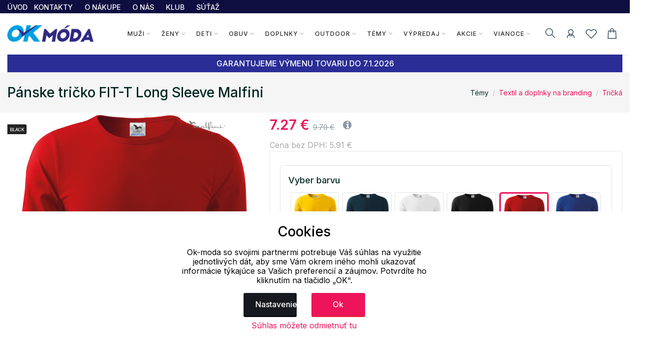

--- FILE ---
content_type: text/html; charset=UTF-8
request_url: https://www.ok-moda.sk/category/ajax/persoo_detail?pocet=8&velikost=3&typ=2&radky=2&pdk_id=1188&cat=442
body_size: 2009
content:
<!-- Product  -->
        

 <div class="item">
  

 
	<div class="card product-card card--default">
		
		<div class="new-label" style="margin-top:5px;background:rgba(19,17,17,0.92)">BLACK</div><div class="sale-label" >-25%</div>		
		<a class="card-img-hover d-block" href="/muzi/tricka/jednofarebna-tricka/panske-tricko-resist-rimeck_56326_100873" 

			onclick="
			dataLayer.push({ ecommerce: null });
			dataLayer.push(
			{
				'event': 'select_item',
				'item_list_id': '',
				'item_list_name': '',
				'ecommerce': {
					'currencyCode': 'EUR',
					'click': {
					'actionField': {'list': ''},
					'products': [{
						'name': 'Pánske tričko Resist RIMECK',
						'id':'97R0100',
						'price': '7.25',
						'brand': 'RIMECK',
						'category':'',
							'variant': '',
							'position': ''
						}]
				}
			}
		}


			);"> 
			<img class="card-img-top card-img-back" src='/assets/img/zbozi/thumbs/adr_8upff_030524100119/r0100_z2wg7_011611250119.jpg' alt="Pánske tričko Resist RIMECK">
			<img class="card-img-top card-img-front" src='/assets/img/zbozi/thumbs/adr_8upff_030524100119/r0100_z2wg7_011611250119.jpg' alt="Pánske tričko Resist RIMECK">
		  </a>
		<div class="card-icons">
			<div class="card-icons__item">
				
					
					
					<a id=wlc_100873 href="#" data-toggle="tooltip" data-placement="left" title="" data-original-title="Pridať do obľúbených" onclick="wishlist_add(100873)">
						<i class="lar la-heart"></i></a>					 </div>

		</div>
		<div class="card-info">
			<div class="card-body">
				<div class="product_color_switch">
					
						<span ></span> 					
					
				</div>
				<div class="product-title font-w-5">
					<a class="link-title" href="/muzi/tricka/jednofarebna-tricka/panske-tricko-resist-rimeck_56326_100873" 

			onclick="
			dataLayer.push({ ecommerce: null });
			dataLayer.push(
			{
				'event': 'select_item',
				'item_list_id': '',
				'item_list_name': '',
				'ecommerce': {
					'currencyCode': 'EUR',
					'click': {
					'actionField': {'list': ''},
					'products': [{
						'name': 'Pánske tričko Resist RIMECK',
						'id':'97R0100',
						'price': '7.25',
						'brand': 'RIMECK',
						'category':'',
							'variant': '',
							'position': ''
						}]
				}
			}
		}


			);">Pánske tričko Resist RIMECK</a> </div>
				<div class="mt-1"> <span class="product-price text-pink"><del class="text-muted">
				11.90 €	
					
				</del>
				
				<span class="price-new">
				
				8.92 €				</span>
				 </span>
				 				 					
				</div>
			</div>
			<div class="card-footer bg-transparent border-0">
				<div class="product-link d-flex align-items-center justify-content-center">
						<a type="button" class="btn-cart btn btn-pink mx-3" href="/muzi/tricka/jednofarebna-tricka/panske-tricko-resist-rimeck_56326_100873" 

			onclick="
			dataLayer.push({ ecommerce: null });
			dataLayer.push(
			{
				'event': 'select_item',
				'item_list_id': '',
				'item_list_name': '',
				'ecommerce': {
					'currencyCode': 'EUR',
					'click': {
					'actionField': {'list': ''},
					'products': [{
						'name': 'Pánske tričko Resist RIMECK',
						'id':'97R0100',
						'price': '7.25',
						'brand': 'RIMECK',
						'category':'',
							'variant': '',
							'position': ''
						}]
				}
			}
		}


			);">
						<i class="las la-shopping-cart mr-1"></i> Detail tovaru</a>
				</div>
			</div>
		</div>
	</div>
</div>




				<!-- Product  Ends -->
<!-- Product  -->
        

 <div class="item">
  

 
	<div class="card product-card card--default">
		
		<div class="new-label" style="margin-top:5px;background:#30e612">TOP</div>
		<div class="new-label" style="margin-top:30px;background:rgba(19,17,17,0.92)">BLACK</div><div class="sale-label" >-25%</div>		
		<a class="card-img-hover d-block" href="/vianoce/darceky-pre-zeny/damske-tricko-classic-new-malfini_14335_10977" 

			onclick="
			dataLayer.push({ ecommerce: null });
			dataLayer.push(
			{
				'event': 'select_item',
				'item_list_id': '',
				'item_list_name': '',
				'ecommerce': {
					'currencyCode': 'EUR',
					'click': {
					'actionField': {'list': ''},
					'products': [{
						'name': 'Dámske tričko Classic New Malfini',
						'id':'9613307',
						'price': '3.47',
						'brand': 'Malfini',
						'category':'',
							'variant': '',
							'position': ''
						}]
				}
			}
		}


			);"> 
			<img class="card-img-top card-img-back" src='/assets/img/zbozi/thumbs/adr_1aoyc_092421261115/13307_t6g9q_063230291115.jpg' alt="Dámske tričko Classic New Malfini">
			<img class="card-img-top card-img-front" src='/assets/img/zbozi/thumbs/adr_1aoyc_092421261115/13307_t6g9q_063230291115.jpg' alt="Dámske tričko Classic New Malfini">
		  </a>
		<div class="card-icons">
			<div class="card-icons__item">
				
					
					
					<a id=wlc_10977 href="#" data-toggle="tooltip" data-placement="left" title="" data-original-title="Pridať do obľúbených" onclick="wishlist_add(10977)">
						<i class="lar la-heart"></i></a>					 </div>

		</div>
		<div class="card-info">
			<div class="card-body">
				<div class="product_color_switch">
					
						<span ></span> 					
					
				</div>
				<div class="product-title font-w-5">
					<a class="link-title" href="/vianoce/darceky-pre-zeny/damske-tricko-classic-new-malfini_14335_10977" 

			onclick="
			dataLayer.push({ ecommerce: null });
			dataLayer.push(
			{
				'event': 'select_item',
				'item_list_id': '',
				'item_list_name': '',
				'ecommerce': {
					'currencyCode': 'EUR',
					'click': {
					'actionField': {'list': ''},
					'products': [{
						'name': 'Dámske tričko Classic New Malfini',
						'id':'9613307',
						'price': '3.47',
						'brand': 'Malfini',
						'category':'',
							'variant': '',
							'position': ''
						}]
				}
			}
		}


			);">Dámske tričko Classic New Malfini</a> </div>
				<div class="mt-1"> <span class="product-price text-pink"><del class="text-muted">
				5.70 €	
					
				</del>
				
				<span class="price-new">
				
				4.27 €				</span>
				 </span>
				 				 					
				</div>
			</div>
			<div class="card-footer bg-transparent border-0">
				<div class="product-link d-flex align-items-center justify-content-center">
						<a type="button" class="btn-cart btn btn-pink mx-3" href="/vianoce/darceky-pre-zeny/damske-tricko-classic-new-malfini_14335_10977" 

			onclick="
			dataLayer.push({ ecommerce: null });
			dataLayer.push(
			{
				'event': 'select_item',
				'item_list_id': '',
				'item_list_name': '',
				'ecommerce': {
					'currencyCode': 'EUR',
					'click': {
					'actionField': {'list': ''},
					'products': [{
						'name': 'Dámske tričko Classic New Malfini',
						'id':'9613307',
						'price': '3.47',
						'brand': 'Malfini',
						'category':'',
							'variant': '',
							'position': ''
						}]
				}
			}
		}


			);">
						<i class="las la-shopping-cart mr-1"></i> Detail tovaru</a>
				</div>
			</div>
		</div>
	</div>
</div>




				<!-- Product  Ends -->
<!-- Product  -->
        

 <div class="item">
  

 
	<div class="card product-card card--default">
		
		<div class="new-label" style="margin-top:5px;background:#30e612">TOP</div>
		<div class="new-label" style="margin-top:30px;background:rgba(19,17,17,0.92)">BLACK</div><div class="sale-label" >-25%</div>		
		<a class="card-img-hover d-block" href="/muzi/tricka/jednofarebna-tricka/unisex-tricko-classic-malfini_8413_1049" 

			onclick="
			dataLayer.push({ ecommerce: null });
			dataLayer.push(
			{
				'event': 'select_item',
				'item_list_id': '',
				'item_list_name': '',
				'ecommerce': {
					'currencyCode': 'EUR',
					'click': {
					'actionField': {'list': ''},
					'products': [{
						'name': 'Unisex tričko Classic Malfini',
						'id':'9610100',
						'price': '4.02',
						'brand': 'Malfini',
						'category':'',
							'variant': '',
							'position': ''
						}]
				}
			}
		}


			);"> 
			<img class="card-img-top card-img-back" src='/assets/img/zbozi/thumbs/adr_1aoyc_092421261115/10100_xvipq_063237291115.jpg' alt="Unisex tričko Classic Malfini">
			<img class="card-img-top card-img-front" src='/assets/img/zbozi/thumbs/adr_1aoyc_092421261115/10100_xvipq_063237291115.jpg' alt="Unisex tričko Classic Malfini">
		  </a>
		<div class="card-icons">
			<div class="card-icons__item">
				
					
					
					<a id=wlc_1049 href="#" data-toggle="tooltip" data-placement="left" title="" data-original-title="Pridať do obľúbených" onclick="wishlist_add(1049)">
						<i class="lar la-heart"></i></a>					 </div>

		</div>
		<div class="card-info">
			<div class="card-body">
				<div class="product_color_switch">
					
						<span ></span> 					
					
				</div>
				<div class="product-title font-w-5">
					<a class="link-title" href="/muzi/tricka/jednofarebna-tricka/unisex-tricko-classic-malfini_8413_1049" 

			onclick="
			dataLayer.push({ ecommerce: null });
			dataLayer.push(
			{
				'event': 'select_item',
				'item_list_id': '',
				'item_list_name': '',
				'ecommerce': {
					'currencyCode': 'EUR',
					'click': {
					'actionField': {'list': ''},
					'products': [{
						'name': 'Unisex tričko Classic Malfini',
						'id':'9610100',
						'price': '4.02',
						'brand': 'Malfini',
						'category':'',
							'variant': '',
							'position': ''
						}]
				}
			}
		}


			);">Unisex tričko Classic Malfini</a> </div>
				<div class="mt-1"> <span class="product-price text-pink"><del class="text-muted">
				6.60 €	
					
				</del>
				
				<span class="price-new">
				
				4.95 €				</span>
				 </span>
				 				 					
				</div>
			</div>
			<div class="card-footer bg-transparent border-0">
				<div class="product-link d-flex align-items-center justify-content-center">
						<a type="button" class="btn-cart btn btn-pink mx-3" href="/muzi/tricka/jednofarebna-tricka/unisex-tricko-classic-malfini_8413_1049" 

			onclick="
			dataLayer.push({ ecommerce: null });
			dataLayer.push(
			{
				'event': 'select_item',
				'item_list_id': '',
				'item_list_name': '',
				'ecommerce': {
					'currencyCode': 'EUR',
					'click': {
					'actionField': {'list': ''},
					'products': [{
						'name': 'Unisex tričko Classic Malfini',
						'id':'9610100',
						'price': '4.02',
						'brand': 'Malfini',
						'category':'',
							'variant': '',
							'position': ''
						}]
				}
			}
		}


			);">
						<i class="las la-shopping-cart mr-1"></i> Detail tovaru</a>
				</div>
			</div>
		</div>
	</div>
</div>




				<!-- Product  Ends -->
<!-- Product  -->
        

 <div class="item">
  

 
	<div class="card product-card card--default">
		
		<div class="new-label" style="margin-top:5px;background:#30e612">TOP</div>
		<div class="new-label" style="margin-top:30px;background:rgba(19,17,17,0.92)">BLACK</div><div class="sale-label" >-25%</div>		
		<a class="card-img-hover d-block" href="/vianoce/darceky-pre-zeny/damske-triko-city-malfini_8426_1190" 

			onclick="
			dataLayer.push({ ecommerce: null });
			dataLayer.push(
			{
				'event': 'select_item',
				'item_list_id': '',
				'item_list_name': '',
				'ecommerce': {
					'currencyCode': 'EUR',
					'click': {
					'actionField': {'list': ''},
					'products': [{
						'name': 'Dámske triko City Malfini',
						'id':'9612001',
						'price': '4.57',
						'brand': 'Malfini',
						'category':'',
							'variant': '',
							'position': ''
						}]
				}
			}
		}


			);"> 
			<img class="card-img-top card-img-back" src='/assets/img/zbozi/thumbs/adr_1aoyc_092421261115/12001_6mftp_063234291115.jpg' alt="Dámske triko City Malfini">
			<img class="card-img-top card-img-front" src='/assets/img/zbozi/thumbs/adr_1aoyc_092421261115/12001_6mftp_063234291115.jpg' alt="Dámske triko City Malfini">
		  </a>
		<div class="card-icons">
			<div class="card-icons__item">
				
					
					
					<a id=wlc_1190 href="#" data-toggle="tooltip" data-placement="left" title="" data-original-title="Pridať do obľúbených" onclick="wishlist_add(1190)">
						<i class="lar la-heart"></i></a>					 </div>

		</div>
		<div class="card-info">
			<div class="card-body">
				<div class="product_color_switch">
					
						<span ></span> 					
					
				</div>
				<div class="product-title font-w-5">
					<a class="link-title" href="/vianoce/darceky-pre-zeny/damske-triko-city-malfini_8426_1190" 

			onclick="
			dataLayer.push({ ecommerce: null });
			dataLayer.push(
			{
				'event': 'select_item',
				'item_list_id': '',
				'item_list_name': '',
				'ecommerce': {
					'currencyCode': 'EUR',
					'click': {
					'actionField': {'list': ''},
					'products': [{
						'name': 'Dámske triko City Malfini',
						'id':'9612001',
						'price': '4.57',
						'brand': 'Malfini',
						'category':'',
							'variant': '',
							'position': ''
						}]
				}
			}
		}


			);">Dámske triko City Malfini</a> </div>
				<div class="mt-1"> <span class="product-price text-pink"><del class="text-muted">
				7.50 €	
					
				</del>
				
				<span class="price-new">
				
				5.62 €				</span>
				 </span>
				 				 					
				</div>
			</div>
			<div class="card-footer bg-transparent border-0">
				<div class="product-link d-flex align-items-center justify-content-center">
						<a type="button" class="btn-cart btn btn-pink mx-3" href="/vianoce/darceky-pre-zeny/damske-triko-city-malfini_8426_1190" 

			onclick="
			dataLayer.push({ ecommerce: null });
			dataLayer.push(
			{
				'event': 'select_item',
				'item_list_id': '',
				'item_list_name': '',
				'ecommerce': {
					'currencyCode': 'EUR',
					'click': {
					'actionField': {'list': ''},
					'products': [{
						'name': 'Dámske triko City Malfini',
						'id':'9612001',
						'price': '4.57',
						'brand': 'Malfini',
						'category':'',
							'variant': '',
							'position': ''
						}]
				}
			}
		}


			);">
						<i class="las la-shopping-cart mr-1"></i> Detail tovaru</a>
				</div>
			</div>
		</div>
	</div>
</div>




				<!-- Product  Ends -->
<!-- Product  -->
        

 <div class="item">
  

 
	<div class="card product-card card--default">
		
		<div class="new-label" style="margin-top:5px;background:#30e612">TOP</div>
		<div class="new-label" style="margin-top:30px;background:rgba(19,17,17,0.92)">BLACK</div><div class="sale-label" >-25%</div>		
		<a class="card-img-hover d-block" href="/muzi/tricka/dlhy-rukav/panske-tricko-fit-t-long-sleeve-malfini_8425_1186" 

			onclick="
			dataLayer.push({ ecommerce: null });
			dataLayer.push(
			{
				'event': 'select_item',
				'item_list_id': '',
				'item_list_name': '',
				'ecommerce': {
					'currencyCode': 'EUR',
					'click': {
					'actionField': {'list': ''},
					'products': [{
						'name': 'Pánske tričko FIT-T Long Sleeve Malfini',
						'id':'9611901',
						'price': '5.91',
						'brand': 'Malfini',
						'category':'',
							'variant': '',
							'position': ''
						}]
				}
			}
		}


			);"> 
			<img class="card-img-top card-img-back" src='/assets/img/zbozi/thumbs/adr_1aoyc_092421261115/11901_2m5kf_063159291115.jpg' alt="Pánske tričko FIT-T Long Sleeve Malfini">
			<img class="card-img-top card-img-front" src='/assets/img/zbozi/thumbs/adr_1aoyc_092421261115/11901_2m5kf_063159291115.jpg' alt="Pánske tričko FIT-T Long Sleeve Malfini">
		  </a>
		<div class="card-icons">
			<div class="card-icons__item">
				
					
					
					<a id=wlc_1186 href="#" data-toggle="tooltip" data-placement="left" title="" data-original-title="Pridať do obľúbených" onclick="wishlist_add(1186)">
						<i class="lar la-heart"></i></a>					 </div>

		</div>
		<div class="card-info">
			<div class="card-body">
				<div class="product_color_switch">
					
						<span ></span> 					
					
				</div>
				<div class="product-title font-w-5">
					<a class="link-title" href="/muzi/tricka/dlhy-rukav/panske-tricko-fit-t-long-sleeve-malfini_8425_1186" 

			onclick="
			dataLayer.push({ ecommerce: null });
			dataLayer.push(
			{
				'event': 'select_item',
				'item_list_id': '',
				'item_list_name': '',
				'ecommerce': {
					'currencyCode': 'EUR',
					'click': {
					'actionField': {'list': ''},
					'products': [{
						'name': 'Pánske tričko FIT-T Long Sleeve Malfini',
						'id':'9611901',
						'price': '5.91',
						'brand': 'Malfini',
						'category':'',
							'variant': '',
							'position': ''
						}]
				}
			}
		}


			);">Pánske tričko FIT-T Long Sleeve Malfini</a> </div>
				<div class="mt-1"> <span class="product-price text-pink"><del class="text-muted">
				9.70 €	
					
				</del>
				
				<span class="price-new">
				
				7.27 €				</span>
				 </span>
				 				 					
				</div>
			</div>
			<div class="card-footer bg-transparent border-0">
				<div class="product-link d-flex align-items-center justify-content-center">
						<a type="button" class="btn-cart btn btn-pink mx-3" href="/muzi/tricka/dlhy-rukav/panske-tricko-fit-t-long-sleeve-malfini_8425_1186" 

			onclick="
			dataLayer.push({ ecommerce: null });
			dataLayer.push(
			{
				'event': 'select_item',
				'item_list_id': '',
				'item_list_name': '',
				'ecommerce': {
					'currencyCode': 'EUR',
					'click': {
					'actionField': {'list': ''},
					'products': [{
						'name': 'Pánske tričko FIT-T Long Sleeve Malfini',
						'id':'9611901',
						'price': '5.91',
						'brand': 'Malfini',
						'category':'',
							'variant': '',
							'position': ''
						}]
				}
			}
		}


			);">
						<i class="las la-shopping-cart mr-1"></i> Detail tovaru</a>
				</div>
			</div>
		</div>
	</div>
</div>




				<!-- Product  Ends -->
<!-- Product  -->
        

 <div class="item">
  

 
	<div class="card product-card card--default">
		
		<div class="new-label" style="margin-top:5px;background:#30e612">TOP</div>
		<div class="new-label" style="margin-top:30px;background:rgba(19,17,17,0.92)">BLACK</div><div class="sale-label" >-25%</div>		
		<a class="card-img-hover d-block" href="/muzi/tricka/dlhy-rukav/panske-tricko-fit-t-long-sleeve-malfini_8425_1185" 

			onclick="
			dataLayer.push({ ecommerce: null });
			dataLayer.push(
			{
				'event': 'select_item',
				'item_list_id': '',
				'item_list_name': '',
				'ecommerce': {
					'currencyCode': 'EUR',
					'click': {
					'actionField': {'list': ''},
					'products': [{
						'name': 'Pánske tričko FIT-T Long Sleeve Malfini',
						'id':'9611900',
						'price': '5.73',
						'brand': 'Malfini',
						'category':'',
							'variant': '',
							'position': ''
						}]
				}
			}
		}


			);"> 
			<img class="card-img-top card-img-back" src='/assets/img/zbozi/thumbs/adr_1aoyc_092421261115/11900_59fvl_063159291115.jpg' alt="Pánske tričko FIT-T Long Sleeve Malfini">
			<img class="card-img-top card-img-front" src='/assets/img/zbozi/thumbs/adr_1aoyc_092421261115/11900_59fvl_063159291115.jpg' alt="Pánske tričko FIT-T Long Sleeve Malfini">
		  </a>
		<div class="card-icons">
			<div class="card-icons__item">
				
					
					
					<a id=wlc_1185 href="#" data-toggle="tooltip" data-placement="left" title="" data-original-title="Pridať do obľúbených" onclick="wishlist_add(1185)">
						<i class="lar la-heart"></i></a>					 </div>

		</div>
		<div class="card-info">
			<div class="card-body">
				<div class="product_color_switch">
					
						<span ></span> 					
					
				</div>
				<div class="product-title font-w-5">
					<a class="link-title" href="/muzi/tricka/dlhy-rukav/panske-tricko-fit-t-long-sleeve-malfini_8425_1185" 

			onclick="
			dataLayer.push({ ecommerce: null });
			dataLayer.push(
			{
				'event': 'select_item',
				'item_list_id': '',
				'item_list_name': '',
				'ecommerce': {
					'currencyCode': 'EUR',
					'click': {
					'actionField': {'list': ''},
					'products': [{
						'name': 'Pánske tričko FIT-T Long Sleeve Malfini',
						'id':'9611900',
						'price': '5.73',
						'brand': 'Malfini',
						'category':'',
							'variant': '',
							'position': ''
						}]
				}
			}
		}


			);">Pánske tričko FIT-T Long Sleeve Malfini</a> </div>
				<div class="mt-1"> <span class="product-price text-pink"><del class="text-muted">
				9.40 €	
					
				</del>
				
				<span class="price-new">
				
				7.05 €				</span>
				 </span>
				 				 					
				</div>
			</div>
			<div class="card-footer bg-transparent border-0">
				<div class="product-link d-flex align-items-center justify-content-center">
						<a type="button" class="btn-cart btn btn-pink mx-3" href="/muzi/tricka/dlhy-rukav/panske-tricko-fit-t-long-sleeve-malfini_8425_1185" 

			onclick="
			dataLayer.push({ ecommerce: null });
			dataLayer.push(
			{
				'event': 'select_item',
				'item_list_id': '',
				'item_list_name': '',
				'ecommerce': {
					'currencyCode': 'EUR',
					'click': {
					'actionField': {'list': ''},
					'products': [{
						'name': 'Pánske tričko FIT-T Long Sleeve Malfini',
						'id':'9611900',
						'price': '5.73',
						'brand': 'Malfini',
						'category':'',
							'variant': '',
							'position': ''
						}]
				}
			}
		}


			);">
						<i class="las la-shopping-cart mr-1"></i> Detail tovaru</a>
				</div>
			</div>
		</div>
	</div>
</div>




				<!-- Product  Ends -->
<!-- Product  -->
        

 <div class="item">
  

 
	<div class="card product-card card--default">
		
		<div class="new-label" style="margin-top:5px;background:rgba(19,17,17,0.92)">BLACK</div><div class="sale-label" >-25%</div>		
		<a class="card-img-hover d-block" href="/muzi/tricka/dlhy-rukav/unisex-tricko-progress-ls-piccolio_36642_64500" 

			onclick="
			dataLayer.push({ ecommerce: null });
			dataLayer.push(
			{
				'event': 'select_item',
				'item_list_id': '',
				'item_list_name': '',
				'ecommerce': {
					'currencyCode': 'EUR',
					'click': {
					'actionField': {'list': ''},
					'products': [{
						'name': 'Unisex tričko Progress LS Piccolio',
						'id':'98P7500',
						'price': '5.54',
						'brand': 'Piccolio',
						'category':'',
							'variant': '',
							'position': ''
						}]
				}
			}
		}


			);"> 
			<img class="card-img-top card-img-back" src='/assets/img/zbozi/thumbs/adr_2vdjx_120928101116/p7500_vi7h9_123032151116.jpg' alt="Unisex tričko Progress LS Piccolio">
			<img class="card-img-top card-img-front" src='/assets/img/zbozi/thumbs/adr_2vdjx_120928101116/p7500_vi7h9_123032151116.jpg' alt="Unisex tričko Progress LS Piccolio">
		  </a>
		<div class="card-icons">
			<div class="card-icons__item">
				
					
					
					<a id=wlc_64500 href="#" data-toggle="tooltip" data-placement="left" title="" data-original-title="Pridať do obľúbených" onclick="wishlist_add(64500)">
						<i class="lar la-heart"></i></a>					 </div>

		</div>
		<div class="card-info">
			<div class="card-body">
				<div class="product_color_switch">
					
						<span ></span> 					
					
				</div>
				<div class="product-title font-w-5">
					<a class="link-title" href="/muzi/tricka/dlhy-rukav/unisex-tricko-progress-ls-piccolio_36642_64500" 

			onclick="
			dataLayer.push({ ecommerce: null });
			dataLayer.push(
			{
				'event': 'select_item',
				'item_list_id': '',
				'item_list_name': '',
				'ecommerce': {
					'currencyCode': 'EUR',
					'click': {
					'actionField': {'list': ''},
					'products': [{
						'name': 'Unisex tričko Progress LS Piccolio',
						'id':'98P7500',
						'price': '5.54',
						'brand': 'Piccolio',
						'category':'',
							'variant': '',
							'position': ''
						}]
				}
			}
		}


			);">Unisex tričko Progress LS Piccolio</a> </div>
				<div class="mt-1"> <span class="product-price text-pink"><del class="text-muted">
				9.10 €	
					
				</del>
				
				<span class="price-new">
				
				6.82 €				</span>
				 </span>
				 				 					
				</div>
			</div>
			<div class="card-footer bg-transparent border-0">
				<div class="product-link d-flex align-items-center justify-content-center">
						<a type="button" class="btn-cart btn btn-pink mx-3" href="/muzi/tricka/dlhy-rukav/unisex-tricko-progress-ls-piccolio_36642_64500" 

			onclick="
			dataLayer.push({ ecommerce: null });
			dataLayer.push(
			{
				'event': 'select_item',
				'item_list_id': '',
				'item_list_name': '',
				'ecommerce': {
					'currencyCode': 'EUR',
					'click': {
					'actionField': {'list': ''},
					'products': [{
						'name': 'Unisex tričko Progress LS Piccolio',
						'id':'98P7500',
						'price': '5.54',
						'brand': 'Piccolio',
						'category':'',
							'variant': '',
							'position': ''
						}]
				}
			}
		}


			);">
						<i class="las la-shopping-cart mr-1"></i> Detail tovaru</a>
				</div>
			</div>
		</div>
	</div>
</div>




				<!-- Product  Ends -->
<!-- Product  -->
        

 <div class="item">
  

 
	<div class="card product-card card--default">
		
		<div class="new-label" style="margin-top:5px;background:rgba(19,17,17,0.92)">BLACK</div><div class="sale-label" >-27%</div>		
		<a class="card-img-hover d-block" href="/zeny/saty/kratky-rukav/tricko-saty-damske-love-150-malfini_8429_78575" 

			onclick="
			dataLayer.push({ ecommerce: null });
			dataLayer.push(
			{
				'event': 'select_item',
				'item_list_id': '',
				'item_list_name': '',
				'ecommerce': {
					'currencyCode': 'EUR',
					'click': {
					'actionField': {'list': ''},
					'products': [{
						'name': 'Tričko / šaty dámske Love 150 Malfini',
						'id':'9612340',
						'price': '6.91',
						'brand': 'Malfini',
						'category':'',
							'variant': '',
							'position': ''
						}]
				}
			}
		}


			);"> 
			<img class="card-img-top card-img-back" src='/assets/img/zbozi/thumbs/adr_zmn9o_042741271017/12340_r31ol_042745271017.jpg' alt="Tričko / šaty dámske Love 150 Malfini">
			<img class="card-img-top card-img-front" src='/assets/img/zbozi/thumbs/adr_zmn9o_042741271017/12340_r31ol_042745271017.jpg' alt="Tričko / šaty dámske Love 150 Malfini">
		  </a>
		<div class="card-icons">
			<div class="card-icons__item">
				
					
					
					<a id=wlc_78575 href="#" data-toggle="tooltip" data-placement="left" title="" data-original-title="Pridať do obľúbených" onclick="wishlist_add(78575)">
						<i class="lar la-heart"></i></a>					 </div>

		</div>
		<div class="card-info">
			<div class="card-body">
				<div class="product_color_switch">
					
						<span ></span> 					
					
				</div>
				<div class="product-title font-w-5">
					<a class="link-title" href="/zeny/saty/kratky-rukav/tricko-saty-damske-love-150-malfini_8429_78575" 

			onclick="
			dataLayer.push({ ecommerce: null });
			dataLayer.push(
			{
				'event': 'select_item',
				'item_list_id': '',
				'item_list_name': '',
				'ecommerce': {
					'currencyCode': 'EUR',
					'click': {
					'actionField': {'list': ''},
					'products': [{
						'name': 'Tričko / šaty dámske Love 150 Malfini',
						'id':'9612340',
						'price': '6.91',
						'brand': 'Malfini',
						'category':'',
							'variant': '',
							'position': ''
						}]
				}
			}
		}


			);">Tričko / šaty dámske Love 150 Malfini</a> </div>
				<div class="mt-1"> <span class="product-price text-pink"><del class="text-muted">
				11.80 €	
					
				</del>
				
				<span class="price-new">
				
				8.50 €				</span>
				 </span>
				 				 					
				</div>
			</div>
			<div class="card-footer bg-transparent border-0">
				<div class="product-link d-flex align-items-center justify-content-center">
						<a type="button" class="btn-cart btn btn-pink mx-3" href="/zeny/saty/kratky-rukav/tricko-saty-damske-love-150-malfini_8429_78575" 

			onclick="
			dataLayer.push({ ecommerce: null });
			dataLayer.push(
			{
				'event': 'select_item',
				'item_list_id': '',
				'item_list_name': '',
				'ecommerce': {
					'currencyCode': 'EUR',
					'click': {
					'actionField': {'list': ''},
					'products': [{
						'name': 'Tričko / šaty dámske Love 150 Malfini',
						'id':'9612340',
						'price': '6.91',
						'brand': 'Malfini',
						'category':'',
							'variant': '',
							'position': ''
						}]
				}
			}
		}


			);">
						<i class="las la-shopping-cart mr-1"></i> Detail tovaru</a>
				</div>
			</div>
		</div>
	</div>
</div>




				<!-- Product  Ends -->
<!-- Product  -->
        

 <div class="item">
  

 
	<div class="card product-card card--default">
		
		<div class="new-label" style="margin-top:5px;background:rgba(19,17,17,0.92)">BLACK</div><div class="sale-label" >-25%</div>		
		<a class="card-img-hover d-block" href="/muzi/tricka/dlhy-rukav/panske-tricko-fit-t-long-sleeve-malfini_8425_1188" 

			onclick="
			dataLayer.push({ ecommerce: null });
			dataLayer.push(
			{
				'event': 'select_item',
				'item_list_id': '',
				'item_list_name': '',
				'ecommerce': {
					'currencyCode': 'EUR',
					'click': {
					'actionField': {'list': ''},
					'products': [{
						'name': 'Pánske tričko FIT-T Long Sleeve Malfini',
						'id':'9611907',
						'price': '5.91',
						'brand': 'Malfini',
						'category':'',
							'variant': '',
							'position': ''
						}]
				}
			}
		}


			);"> 
			<img class="card-img-top card-img-back" src='/assets/img/zbozi/thumbs/adr_1aoyc_092421261115/11907_9e8hw_063206291115.jpg' alt="Pánske tričko FIT-T Long Sleeve Malfini">
			<img class="card-img-top card-img-front" src='/assets/img/zbozi/thumbs/adr_1aoyc_092421261115/11907_9e8hw_063206291115.jpg' alt="Pánske tričko FIT-T Long Sleeve Malfini">
		  </a>
		<div class="card-icons">
			<div class="card-icons__item">
				
					
					
					<a id=wlc_1188 href="#" data-toggle="tooltip" data-placement="left" title="" data-original-title="Pridať do obľúbených" onclick="wishlist_add(1188)">
						<i class="lar la-heart"></i></a>					 </div>

		</div>
		<div class="card-info">
			<div class="card-body">
				<div class="product_color_switch">
					
						<span ></span> 					
					
				</div>
				<div class="product-title font-w-5">
					<a class="link-title" href="/muzi/tricka/dlhy-rukav/panske-tricko-fit-t-long-sleeve-malfini_8425_1188" 

			onclick="
			dataLayer.push({ ecommerce: null });
			dataLayer.push(
			{
				'event': 'select_item',
				'item_list_id': '',
				'item_list_name': '',
				'ecommerce': {
					'currencyCode': 'EUR',
					'click': {
					'actionField': {'list': ''},
					'products': [{
						'name': 'Pánske tričko FIT-T Long Sleeve Malfini',
						'id':'9611907',
						'price': '5.91',
						'brand': 'Malfini',
						'category':'',
							'variant': '',
							'position': ''
						}]
				}
			}
		}


			);">Pánske tričko FIT-T Long Sleeve Malfini</a> </div>
				<div class="mt-1"> <span class="product-price text-pink"><del class="text-muted">
				9.70 €	
					
				</del>
				
				<span class="price-new">
				
				7.27 €				</span>
				 </span>
				 				 					
				</div>
			</div>
			<div class="card-footer bg-transparent border-0">
				<div class="product-link d-flex align-items-center justify-content-center">
						<a type="button" class="btn-cart btn btn-pink mx-3" href="/muzi/tricka/dlhy-rukav/panske-tricko-fit-t-long-sleeve-malfini_8425_1188" 

			onclick="
			dataLayer.push({ ecommerce: null });
			dataLayer.push(
			{
				'event': 'select_item',
				'item_list_id': '',
				'item_list_name': '',
				'ecommerce': {
					'currencyCode': 'EUR',
					'click': {
					'actionField': {'list': ''},
					'products': [{
						'name': 'Pánske tričko FIT-T Long Sleeve Malfini',
						'id':'9611907',
						'price': '5.91',
						'brand': 'Malfini',
						'category':'',
							'variant': '',
							'position': ''
						}]
				}
			}
		}


			);">
						<i class="las la-shopping-cart mr-1"></i> Detail tovaru</a>
				</div>
			</div>
		</div>
	</div>
</div>




				<!-- Product  Ends -->
<!-- Product  -->
        

 <div class="item">
  

 
	<div class="card product-card card--default">
		
		<div class="new-label" style="margin-top:5px;background:rgba(19,17,17,0.92)">BLACK</div><div class="sale-label" >-27%</div>		
		<a class="card-img-hover d-block" href="/zeny/saty/kratky-rukav/tricko-saty-damske-love-150-malfini_8429_1218" 

			onclick="
			dataLayer.push({ ecommerce: null });
			dataLayer.push(
			{
				'event': 'select_item',
				'item_list_id': '',
				'item_list_name': '',
				'ecommerce': {
					'currencyCode': 'EUR',
					'click': {
					'actionField': {'list': ''},
					'products': [{
						'name': 'Tričko / šaty dámske Love 150 Malfini',
						'id':'9612301',
						'price': '6.91',
						'brand': 'Malfini',
						'category':'',
							'variant': '',
							'position': ''
						}]
				}
			}
		}


			);"> 
			<img class="card-img-top card-img-back" src='/assets/img/zbozi/thumbs/adr_1aoyc_092421261115/12301_d8wkb_063226291115.jpg' alt="Tričko / šaty dámske Love 150 Malfini">
			<img class="card-img-top card-img-front" src='/assets/img/zbozi/thumbs/adr_1aoyc_092421261115/12301_d8wkb_063226291115.jpg' alt="Tričko / šaty dámske Love 150 Malfini">
		  </a>
		<div class="card-icons">
			<div class="card-icons__item">
				
					
					
					<a id=wlc_1218 href="#" data-toggle="tooltip" data-placement="left" title="" data-original-title="Pridať do obľúbených" onclick="wishlist_add(1218)">
						<i class="lar la-heart"></i></a>					 </div>

		</div>
		<div class="card-info">
			<div class="card-body">
				<div class="product_color_switch">
					
						<span ></span> 					
					
				</div>
				<div class="product-title font-w-5">
					<a class="link-title" href="/zeny/saty/kratky-rukav/tricko-saty-damske-love-150-malfini_8429_1218" 

			onclick="
			dataLayer.push({ ecommerce: null });
			dataLayer.push(
			{
				'event': 'select_item',
				'item_list_id': '',
				'item_list_name': '',
				'ecommerce': {
					'currencyCode': 'EUR',
					'click': {
					'actionField': {'list': ''},
					'products': [{
						'name': 'Tričko / šaty dámske Love 150 Malfini',
						'id':'9612301',
						'price': '6.91',
						'brand': 'Malfini',
						'category':'',
							'variant': '',
							'position': ''
						}]
				}
			}
		}


			);">Tričko / šaty dámske Love 150 Malfini</a> </div>
				<div class="mt-1"> <span class="product-price text-pink"><del class="text-muted">
				11.80 €	
					
				</del>
				
				<span class="price-new">
				
				8.50 €				</span>
				 </span>
				 				 					
				</div>
			</div>
			<div class="card-footer bg-transparent border-0">
				<div class="product-link d-flex align-items-center justify-content-center">
						<a type="button" class="btn-cart btn btn-pink mx-3" href="/zeny/saty/kratky-rukav/tricko-saty-damske-love-150-malfini_8429_1218" 

			onclick="
			dataLayer.push({ ecommerce: null });
			dataLayer.push(
			{
				'event': 'select_item',
				'item_list_id': '',
				'item_list_name': '',
				'ecommerce': {
					'currencyCode': 'EUR',
					'click': {
					'actionField': {'list': ''},
					'products': [{
						'name': 'Tričko / šaty dámske Love 150 Malfini',
						'id':'9612301',
						'price': '6.91',
						'brand': 'Malfini',
						'category':'',
							'variant': '',
							'position': ''
						}]
				}
			}
		}


			);">
						<i class="las la-shopping-cart mr-1"></i> Detail tovaru</a>
				</div>
			</div>
		</div>
	</div>
</div>




				<!-- Product  Ends -->

<script>
	
	dataLayer.push({ ecommerce: null });
	dataLayer.push({
		'event': 'products_impression',
		'ecommerce': {
			'currencyCode': 'EUR',
			'impressions': [
				
					{

						'name': 'Pánske tričko Resist RIMECK',
						'id': '97R0100S',
						'price': '7.25',
						'brand': 'RIMECK',
						'category': 'Muži / Tričká / Jednofarebná tričká',
						'variant': 'S',
						'list': 'related',
						'position': '1'
					},
					
					{

						'name': 'Dámske tričko Classic New Malfini',
						'id': '9613307XS',
						'price': '3.47',
						'brand': 'Malfini',
						'category': 'Vianoce / Darčeky pre ženy',
						'variant': 'XS',
						'list': 'related',
						'position': '2'
					},
					
					{

						'name': 'Unisex tričko Classic Malfini',
						'id': '9610100S',
						'price': '4.02',
						'brand': 'Malfini',
						'category': 'Muži / Tričká / Jednofarebná tričká',
						'variant': 'S',
						'list': 'related',
						'position': '3'
					},
					
					{

						'name': 'Dámske triko City Malfini',
						'id': '9612001XS',
						'price': '4.57',
						'brand': 'Malfini',
						'category': 'Vianoce / Darčeky pre ženy',
						'variant': 'XS',
						'list': 'related',
						'position': '4'
					},
					
					{

						'name': 'Pánske tričko FIT-T Long Sleeve Malfini',
						'id': '9611901S',
						'price': '5.91',
						'brand': 'Malfini',
						'category': 'Muži / Tričká / Dlhý rukáv',
						'variant': 'S',
						'list': 'related',
						'position': '5'
					},
					
					{

						'name': 'Pánske tričko FIT-T Long Sleeve Malfini',
						'id': '9611900S',
						'price': '5.73',
						'brand': 'Malfini',
						'category': 'Muži / Tričká / Dlhý rukáv',
						'variant': 'S',
						'list': 'related',
						'position': '6'
					},
					
					{

						'name': 'Unisex tričko Progress LS Piccolio',
						'id': '98P7500M',
						'price': '5.54',
						'brand': 'Piccolio',
						'category': 'Muži / Tričká / Dlhý rukáv',
						'variant': 'M',
						'list': 'related',
						'position': '7'
					},
					
					{

						'name': 'Tričko / šaty dámske Love 150 Malfini',
						'id': '9612340XS',
						'price': '6.91',
						'brand': 'Malfini',
						'category': 'Ženy / Šaty / Krátky rukáv',
						'variant': 'XS',
						'list': 'related',
						'position': '8'
					},
					
					{

						'name': 'Pánske tričko FIT-T Long Sleeve Malfini',
						'id': '9611907S',
						'price': '5.91',
						'brand': 'Malfini',
						'category': 'Muži / Tričká / Dlhý rukáv',
						'variant': 'S',
						'list': 'related',
						'position': '9'
					},
					
					{

						'name': 'Tričko / šaty dámske Love 150 Malfini',
						'id': '9612301XS',
						'price': '6.91',
						'brand': 'Malfini',
						'category': 'Ženy / Šaty / Krátky rukáv',
						'variant': 'XS',
						'list': 'related',
						'position': '10'
					},
					


			],
			'value': 56.22,


		}
	});


</script>









--- FILE ---
content_type: text/html; charset=UTF-8
request_url: https://www.ok-moda.sk/category/ajax/last_visit?pocet=50&velikost=12&typ=2&owl=owl_footer
body_size: -386
content:
<div id='owl_footer' class='owl-carousel no-pb persooLocation' style='min-height:10px;'>
</div>





--- FILE ---
content_type: text/html; charset=UTF-8
request_url: https://www.ok-moda.sk/category/ajax/persoo_cart?pocet=8&velikost=3&typ=2&radky=2&pdk_id=1188&cat=442
body_size: 998
content:
<!-- Product  -->


<div class="col-lg-2 col-md-3 col-sm-4 col-6 mt-3">
	


	<div class="card product-card card--default">
		<div class="new-label" style="margin-top:5px;background:rgba(19,17,17,0.92)">BLACK</div><div class="sale-label" >-27%</div>
		<a class="card-img-hover d-block" href="/zeny/saty/kratky-rukav/tricko-saty-damske-love-150-malfini_8429_78575" 

			onclick="
			dataLayer.push({ ecommerce: null });
			dataLayer.push(
			{
				'event': 'select_item',
				'item_list_id': '',
				'item_list_name': '',
				'ecommerce': {
					'currencyCode': 'EUR',
					'click': {
					'actionField': {'list': ''},
					'products': [{
						'name': 'Tričko / šaty dámske Love 150 Malfini',
						'id':'9612340',
						'price': '6.91',
						'brand': 'Malfini',
						'category':'',
							'variant': '',
							'position': ''
						}]
				}
			}
		}


			);">
			<img class="card-img-top card-img-back" src='/assets/img/zbozi/thumbs/adr_zmn9o_042741271017/12340_r31ol_042745271017.jpg' alt="Tričko / šaty dámske Love 150 Malfini">
			<img class="card-img-top card-img-front" src='/assets/img/zbozi/thumbs/adr_zmn9o_042741271017/12340_r31ol_042745271017.jpg' alt="Tričko / šaty dámske Love 150 Malfini">
		</a>
		<div class="card-icons">
			<div class="card-icons__item">


				
					<a id=wlc_78575 href="#" data-toggle="tooltip" data-placement="left" title="" data-original-title="Pridať do obľúbených" onclick="wishlist_add(78575)">
						<i class="lar la-heart"></i></a>			</div>


		</div>
		<div class="card-info">
			<div class="card-body">
				<div class="product_color_switch">

					<span ></span> 

				</div>
				<div class="product-title font-w-5">
					<a class="link-title" href="/zeny/saty/kratky-rukav/tricko-saty-damske-love-150-malfini_8429_78575" 

			onclick="
			dataLayer.push({ ecommerce: null });
			dataLayer.push(
			{
				'event': 'select_item',
				'item_list_id': '',
				'item_list_name': '',
				'ecommerce': {
					'currencyCode': 'EUR',
					'click': {
					'actionField': {'list': ''},
					'products': [{
						'name': 'Tričko / šaty dámske Love 150 Malfini',
						'id':'9612340',
						'price': '6.91',
						'brand': 'Malfini',
						'category':'',
							'variant': '',
							'position': ''
						}]
				}
			}
		}


			);">Tričko / šaty dámske Love 150 Malfini</a> </div>
				<div class="mt-1"> <span class="product-price text-pink"><del class="text-muted">
					11.80 €
					</del>

					<span class="price-new">

					8.50 €					</span>
					</span>
										
				</div>
			</div>
			<div class="card-footer bg-transparent border-0">
				<div class="product-link d-flex align-items-center justify-content-center">
					<a type="button" class="btn-cart btn btn-pink mx-3" href="/zeny/saty/kratky-rukav/tricko-saty-damske-love-150-malfini_8429_78575" 

			onclick="
			dataLayer.push({ ecommerce: null });
			dataLayer.push(
			{
				'event': 'select_item',
				'item_list_id': '',
				'item_list_name': '',
				'ecommerce': {
					'currencyCode': 'EUR',
					'click': {
					'actionField': {'list': ''},
					'products': [{
						'name': 'Tričko / šaty dámske Love 150 Malfini',
						'id':'9612340',
						'price': '6.91',
						'brand': 'Malfini',
						'category':'',
							'variant': '',
							'position': ''
						}]
				}
			}
		}


			);">
						<i class="las la-shopping-cart mr-1"></i> Detail tovaru</a>
				</div>
			</div>
		</div>
	</div>
</div>




<!-- Product  Ends -->
<!-- Product  -->


<div class="col-lg-2 col-md-3 col-sm-4 col-6 mt-3">
	


	<div class="card product-card card--default">
		<div class="new-label" style="margin-top:5px;background:#30e612">TOP</div><div class="new-label" style="margin-top:30px;background:rgba(19,17,17,0.92)">BLACK</div><div class="sale-label" >-25%</div>
		<a class="card-img-hover d-block" href="/vianoce/darceky-pre-zeny/damske-tricko-classic-new-malfini_14335_10977" 

			onclick="
			dataLayer.push({ ecommerce: null });
			dataLayer.push(
			{
				'event': 'select_item',
				'item_list_id': '',
				'item_list_name': '',
				'ecommerce': {
					'currencyCode': 'EUR',
					'click': {
					'actionField': {'list': ''},
					'products': [{
						'name': 'Dámske tričko Classic New Malfini',
						'id':'9613307',
						'price': '3.47',
						'brand': 'Malfini',
						'category':'',
							'variant': '',
							'position': ''
						}]
				}
			}
		}


			);">
			<img class="card-img-top card-img-back" src='/assets/img/zbozi/thumbs/adr_1aoyc_092421261115/13307_t6g9q_063230291115.jpg' alt="Dámske tričko Classic New Malfini">
			<img class="card-img-top card-img-front" src='/assets/img/zbozi/thumbs/adr_1aoyc_092421261115/13307_t6g9q_063230291115.jpg' alt="Dámske tričko Classic New Malfini">
		</a>
		<div class="card-icons">
			<div class="card-icons__item">


				
					<a id=wlc_10977 href="#" data-toggle="tooltip" data-placement="left" title="" data-original-title="Pridať do obľúbených" onclick="wishlist_add(10977)">
						<i class="lar la-heart"></i></a>			</div>


		</div>
		<div class="card-info">
			<div class="card-body">
				<div class="product_color_switch">

					<span ></span> 

				</div>
				<div class="product-title font-w-5">
					<a class="link-title" href="/vianoce/darceky-pre-zeny/damske-tricko-classic-new-malfini_14335_10977" 

			onclick="
			dataLayer.push({ ecommerce: null });
			dataLayer.push(
			{
				'event': 'select_item',
				'item_list_id': '',
				'item_list_name': '',
				'ecommerce': {
					'currencyCode': 'EUR',
					'click': {
					'actionField': {'list': ''},
					'products': [{
						'name': 'Dámske tričko Classic New Malfini',
						'id':'9613307',
						'price': '3.47',
						'brand': 'Malfini',
						'category':'',
							'variant': '',
							'position': ''
						}]
				}
			}
		}


			);">Dámske tričko Classic New Malfini</a> </div>
				<div class="mt-1"> <span class="product-price text-pink"><del class="text-muted">
					5.70 €
					</del>

					<span class="price-new">

					4.27 €					</span>
					</span>
										
				</div>
			</div>
			<div class="card-footer bg-transparent border-0">
				<div class="product-link d-flex align-items-center justify-content-center">
					<a type="button" class="btn-cart btn btn-pink mx-3" href="/vianoce/darceky-pre-zeny/damske-tricko-classic-new-malfini_14335_10977" 

			onclick="
			dataLayer.push({ ecommerce: null });
			dataLayer.push(
			{
				'event': 'select_item',
				'item_list_id': '',
				'item_list_name': '',
				'ecommerce': {
					'currencyCode': 'EUR',
					'click': {
					'actionField': {'list': ''},
					'products': [{
						'name': 'Dámske tričko Classic New Malfini',
						'id':'9613307',
						'price': '3.47',
						'brand': 'Malfini',
						'category':'',
							'variant': '',
							'position': ''
						}]
				}
			}
		}


			);">
						<i class="las la-shopping-cart mr-1"></i> Detail tovaru</a>
				</div>
			</div>
		</div>
	</div>
</div>




<!-- Product  Ends -->
<!-- Product  -->


<div class="col-lg-2 col-md-3 col-sm-4 col-6 mt-3">
	


	<div class="card product-card card--default">
		<div class="new-label" style="margin-top:5px;background:rgba(19,17,17,0.92)">BLACK</div><div class="sale-label" >-27%</div>
		<a class="card-img-hover d-block" href="/zeny/saty/kratky-rukav/tricko-saty-damske-love-150-malfini_8429_1218" 

			onclick="
			dataLayer.push({ ecommerce: null });
			dataLayer.push(
			{
				'event': 'select_item',
				'item_list_id': '',
				'item_list_name': '',
				'ecommerce': {
					'currencyCode': 'EUR',
					'click': {
					'actionField': {'list': ''},
					'products': [{
						'name': 'Tričko / šaty dámske Love 150 Malfini',
						'id':'9612301',
						'price': '6.91',
						'brand': 'Malfini',
						'category':'',
							'variant': '',
							'position': ''
						}]
				}
			}
		}


			);">
			<img class="card-img-top card-img-back" src='/assets/img/zbozi/thumbs/adr_1aoyc_092421261115/12301_d8wkb_063226291115.jpg' alt="Tričko / šaty dámske Love 150 Malfini">
			<img class="card-img-top card-img-front" src='/assets/img/zbozi/thumbs/adr_1aoyc_092421261115/12301_d8wkb_063226291115.jpg' alt="Tričko / šaty dámske Love 150 Malfini">
		</a>
		<div class="card-icons">
			<div class="card-icons__item">


				
					<a id=wlc_1218 href="#" data-toggle="tooltip" data-placement="left" title="" data-original-title="Pridať do obľúbených" onclick="wishlist_add(1218)">
						<i class="lar la-heart"></i></a>			</div>


		</div>
		<div class="card-info">
			<div class="card-body">
				<div class="product_color_switch">

					<span ></span> 

				</div>
				<div class="product-title font-w-5">
					<a class="link-title" href="/zeny/saty/kratky-rukav/tricko-saty-damske-love-150-malfini_8429_1218" 

			onclick="
			dataLayer.push({ ecommerce: null });
			dataLayer.push(
			{
				'event': 'select_item',
				'item_list_id': '',
				'item_list_name': '',
				'ecommerce': {
					'currencyCode': 'EUR',
					'click': {
					'actionField': {'list': ''},
					'products': [{
						'name': 'Tričko / šaty dámske Love 150 Malfini',
						'id':'9612301',
						'price': '6.91',
						'brand': 'Malfini',
						'category':'',
							'variant': '',
							'position': ''
						}]
				}
			}
		}


			);">Tričko / šaty dámske Love 150 Malfini</a> </div>
				<div class="mt-1"> <span class="product-price text-pink"><del class="text-muted">
					11.80 €
					</del>

					<span class="price-new">

					8.50 €					</span>
					</span>
										
				</div>
			</div>
			<div class="card-footer bg-transparent border-0">
				<div class="product-link d-flex align-items-center justify-content-center">
					<a type="button" class="btn-cart btn btn-pink mx-3" href="/zeny/saty/kratky-rukav/tricko-saty-damske-love-150-malfini_8429_1218" 

			onclick="
			dataLayer.push({ ecommerce: null });
			dataLayer.push(
			{
				'event': 'select_item',
				'item_list_id': '',
				'item_list_name': '',
				'ecommerce': {
					'currencyCode': 'EUR',
					'click': {
					'actionField': {'list': ''},
					'products': [{
						'name': 'Tričko / šaty dámske Love 150 Malfini',
						'id':'9612301',
						'price': '6.91',
						'brand': 'Malfini',
						'category':'',
							'variant': '',
							'position': ''
						}]
				}
			}
		}


			);">
						<i class="las la-shopping-cart mr-1"></i> Detail tovaru</a>
				</div>
			</div>
		</div>
	</div>
</div>




<!-- Product  Ends -->
<!-- Product  -->


<div class="col-lg-2 col-md-3 col-sm-4 col-6 mt-3">
	


	<div class="card product-card card--default">
		<div class="new-label" style="margin-top:5px;background:#30e612">TOP</div><div class="new-label" style="margin-top:30px;background:rgba(19,17,17,0.92)">BLACK</div><div class="sale-label" >-25%</div>
		<a class="card-img-hover d-block" href="/muzi/tricka/dlhy-rukav/panske-tricko-fit-t-long-sleeve-malfini_8425_1186" 

			onclick="
			dataLayer.push({ ecommerce: null });
			dataLayer.push(
			{
				'event': 'select_item',
				'item_list_id': '',
				'item_list_name': '',
				'ecommerce': {
					'currencyCode': 'EUR',
					'click': {
					'actionField': {'list': ''},
					'products': [{
						'name': 'Pánske tričko FIT-T Long Sleeve Malfini',
						'id':'9611901',
						'price': '5.91',
						'brand': 'Malfini',
						'category':'',
							'variant': '',
							'position': ''
						}]
				}
			}
		}


			);">
			<img class="card-img-top card-img-back" src='/assets/img/zbozi/thumbs/adr_1aoyc_092421261115/11901_2m5kf_063159291115.jpg' alt="Pánske tričko FIT-T Long Sleeve Malfini">
			<img class="card-img-top card-img-front" src='/assets/img/zbozi/thumbs/adr_1aoyc_092421261115/11901_2m5kf_063159291115.jpg' alt="Pánske tričko FIT-T Long Sleeve Malfini">
		</a>
		<div class="card-icons">
			<div class="card-icons__item">


				
					<a id=wlc_1186 href="#" data-toggle="tooltip" data-placement="left" title="" data-original-title="Pridať do obľúbených" onclick="wishlist_add(1186)">
						<i class="lar la-heart"></i></a>			</div>


		</div>
		<div class="card-info">
			<div class="card-body">
				<div class="product_color_switch">

					<span ></span> 

				</div>
				<div class="product-title font-w-5">
					<a class="link-title" href="/muzi/tricka/dlhy-rukav/panske-tricko-fit-t-long-sleeve-malfini_8425_1186" 

			onclick="
			dataLayer.push({ ecommerce: null });
			dataLayer.push(
			{
				'event': 'select_item',
				'item_list_id': '',
				'item_list_name': '',
				'ecommerce': {
					'currencyCode': 'EUR',
					'click': {
					'actionField': {'list': ''},
					'products': [{
						'name': 'Pánske tričko FIT-T Long Sleeve Malfini',
						'id':'9611901',
						'price': '5.91',
						'brand': 'Malfini',
						'category':'',
							'variant': '',
							'position': ''
						}]
				}
			}
		}


			);">Pánske tričko FIT-T Long Sleeve Malfini</a> </div>
				<div class="mt-1"> <span class="product-price text-pink"><del class="text-muted">
					9.70 €
					</del>

					<span class="price-new">

					7.27 €					</span>
					</span>
										
				</div>
			</div>
			<div class="card-footer bg-transparent border-0">
				<div class="product-link d-flex align-items-center justify-content-center">
					<a type="button" class="btn-cart btn btn-pink mx-3" href="/muzi/tricka/dlhy-rukav/panske-tricko-fit-t-long-sleeve-malfini_8425_1186" 

			onclick="
			dataLayer.push({ ecommerce: null });
			dataLayer.push(
			{
				'event': 'select_item',
				'item_list_id': '',
				'item_list_name': '',
				'ecommerce': {
					'currencyCode': 'EUR',
					'click': {
					'actionField': {'list': ''},
					'products': [{
						'name': 'Pánske tričko FIT-T Long Sleeve Malfini',
						'id':'9611901',
						'price': '5.91',
						'brand': 'Malfini',
						'category':'',
							'variant': '',
							'position': ''
						}]
				}
			}
		}


			);">
						<i class="las la-shopping-cart mr-1"></i> Detail tovaru</a>
				</div>
			</div>
		</div>
	</div>
</div>




<!-- Product  Ends -->






--- FILE ---
content_type: text/html; charset=utf-8
request_url: https://www.google.com/recaptcha/api2/anchor?ar=1&k=6LfYpj8lAAAAAHNxKsXeZ4NaRmnaC4OTdlPta4JS&co=aHR0cHM6Ly93d3cub2stbW9kYS5zazo0NDM.&hl=en&v=TkacYOdEJbdB_JjX802TMer9&size=invisible&sa=submit&anchor-ms=20000&execute-ms=15000&cb=t4q02mko8poi
body_size: 44958
content:
<!DOCTYPE HTML><html dir="ltr" lang="en"><head><meta http-equiv="Content-Type" content="text/html; charset=UTF-8">
<meta http-equiv="X-UA-Compatible" content="IE=edge">
<title>reCAPTCHA</title>
<style type="text/css">
/* cyrillic-ext */
@font-face {
  font-family: 'Roboto';
  font-style: normal;
  font-weight: 400;
  src: url(//fonts.gstatic.com/s/roboto/v18/KFOmCnqEu92Fr1Mu72xKKTU1Kvnz.woff2) format('woff2');
  unicode-range: U+0460-052F, U+1C80-1C8A, U+20B4, U+2DE0-2DFF, U+A640-A69F, U+FE2E-FE2F;
}
/* cyrillic */
@font-face {
  font-family: 'Roboto';
  font-style: normal;
  font-weight: 400;
  src: url(//fonts.gstatic.com/s/roboto/v18/KFOmCnqEu92Fr1Mu5mxKKTU1Kvnz.woff2) format('woff2');
  unicode-range: U+0301, U+0400-045F, U+0490-0491, U+04B0-04B1, U+2116;
}
/* greek-ext */
@font-face {
  font-family: 'Roboto';
  font-style: normal;
  font-weight: 400;
  src: url(//fonts.gstatic.com/s/roboto/v18/KFOmCnqEu92Fr1Mu7mxKKTU1Kvnz.woff2) format('woff2');
  unicode-range: U+1F00-1FFF;
}
/* greek */
@font-face {
  font-family: 'Roboto';
  font-style: normal;
  font-weight: 400;
  src: url(//fonts.gstatic.com/s/roboto/v18/KFOmCnqEu92Fr1Mu4WxKKTU1Kvnz.woff2) format('woff2');
  unicode-range: U+0370-0377, U+037A-037F, U+0384-038A, U+038C, U+038E-03A1, U+03A3-03FF;
}
/* vietnamese */
@font-face {
  font-family: 'Roboto';
  font-style: normal;
  font-weight: 400;
  src: url(//fonts.gstatic.com/s/roboto/v18/KFOmCnqEu92Fr1Mu7WxKKTU1Kvnz.woff2) format('woff2');
  unicode-range: U+0102-0103, U+0110-0111, U+0128-0129, U+0168-0169, U+01A0-01A1, U+01AF-01B0, U+0300-0301, U+0303-0304, U+0308-0309, U+0323, U+0329, U+1EA0-1EF9, U+20AB;
}
/* latin-ext */
@font-face {
  font-family: 'Roboto';
  font-style: normal;
  font-weight: 400;
  src: url(//fonts.gstatic.com/s/roboto/v18/KFOmCnqEu92Fr1Mu7GxKKTU1Kvnz.woff2) format('woff2');
  unicode-range: U+0100-02BA, U+02BD-02C5, U+02C7-02CC, U+02CE-02D7, U+02DD-02FF, U+0304, U+0308, U+0329, U+1D00-1DBF, U+1E00-1E9F, U+1EF2-1EFF, U+2020, U+20A0-20AB, U+20AD-20C0, U+2113, U+2C60-2C7F, U+A720-A7FF;
}
/* latin */
@font-face {
  font-family: 'Roboto';
  font-style: normal;
  font-weight: 400;
  src: url(//fonts.gstatic.com/s/roboto/v18/KFOmCnqEu92Fr1Mu4mxKKTU1Kg.woff2) format('woff2');
  unicode-range: U+0000-00FF, U+0131, U+0152-0153, U+02BB-02BC, U+02C6, U+02DA, U+02DC, U+0304, U+0308, U+0329, U+2000-206F, U+20AC, U+2122, U+2191, U+2193, U+2212, U+2215, U+FEFF, U+FFFD;
}
/* cyrillic-ext */
@font-face {
  font-family: 'Roboto';
  font-style: normal;
  font-weight: 500;
  src: url(//fonts.gstatic.com/s/roboto/v18/KFOlCnqEu92Fr1MmEU9fCRc4AMP6lbBP.woff2) format('woff2');
  unicode-range: U+0460-052F, U+1C80-1C8A, U+20B4, U+2DE0-2DFF, U+A640-A69F, U+FE2E-FE2F;
}
/* cyrillic */
@font-face {
  font-family: 'Roboto';
  font-style: normal;
  font-weight: 500;
  src: url(//fonts.gstatic.com/s/roboto/v18/KFOlCnqEu92Fr1MmEU9fABc4AMP6lbBP.woff2) format('woff2');
  unicode-range: U+0301, U+0400-045F, U+0490-0491, U+04B0-04B1, U+2116;
}
/* greek-ext */
@font-face {
  font-family: 'Roboto';
  font-style: normal;
  font-weight: 500;
  src: url(//fonts.gstatic.com/s/roboto/v18/KFOlCnqEu92Fr1MmEU9fCBc4AMP6lbBP.woff2) format('woff2');
  unicode-range: U+1F00-1FFF;
}
/* greek */
@font-face {
  font-family: 'Roboto';
  font-style: normal;
  font-weight: 500;
  src: url(//fonts.gstatic.com/s/roboto/v18/KFOlCnqEu92Fr1MmEU9fBxc4AMP6lbBP.woff2) format('woff2');
  unicode-range: U+0370-0377, U+037A-037F, U+0384-038A, U+038C, U+038E-03A1, U+03A3-03FF;
}
/* vietnamese */
@font-face {
  font-family: 'Roboto';
  font-style: normal;
  font-weight: 500;
  src: url(//fonts.gstatic.com/s/roboto/v18/KFOlCnqEu92Fr1MmEU9fCxc4AMP6lbBP.woff2) format('woff2');
  unicode-range: U+0102-0103, U+0110-0111, U+0128-0129, U+0168-0169, U+01A0-01A1, U+01AF-01B0, U+0300-0301, U+0303-0304, U+0308-0309, U+0323, U+0329, U+1EA0-1EF9, U+20AB;
}
/* latin-ext */
@font-face {
  font-family: 'Roboto';
  font-style: normal;
  font-weight: 500;
  src: url(//fonts.gstatic.com/s/roboto/v18/KFOlCnqEu92Fr1MmEU9fChc4AMP6lbBP.woff2) format('woff2');
  unicode-range: U+0100-02BA, U+02BD-02C5, U+02C7-02CC, U+02CE-02D7, U+02DD-02FF, U+0304, U+0308, U+0329, U+1D00-1DBF, U+1E00-1E9F, U+1EF2-1EFF, U+2020, U+20A0-20AB, U+20AD-20C0, U+2113, U+2C60-2C7F, U+A720-A7FF;
}
/* latin */
@font-face {
  font-family: 'Roboto';
  font-style: normal;
  font-weight: 500;
  src: url(//fonts.gstatic.com/s/roboto/v18/KFOlCnqEu92Fr1MmEU9fBBc4AMP6lQ.woff2) format('woff2');
  unicode-range: U+0000-00FF, U+0131, U+0152-0153, U+02BB-02BC, U+02C6, U+02DA, U+02DC, U+0304, U+0308, U+0329, U+2000-206F, U+20AC, U+2122, U+2191, U+2193, U+2212, U+2215, U+FEFF, U+FFFD;
}
/* cyrillic-ext */
@font-face {
  font-family: 'Roboto';
  font-style: normal;
  font-weight: 900;
  src: url(//fonts.gstatic.com/s/roboto/v18/KFOlCnqEu92Fr1MmYUtfCRc4AMP6lbBP.woff2) format('woff2');
  unicode-range: U+0460-052F, U+1C80-1C8A, U+20B4, U+2DE0-2DFF, U+A640-A69F, U+FE2E-FE2F;
}
/* cyrillic */
@font-face {
  font-family: 'Roboto';
  font-style: normal;
  font-weight: 900;
  src: url(//fonts.gstatic.com/s/roboto/v18/KFOlCnqEu92Fr1MmYUtfABc4AMP6lbBP.woff2) format('woff2');
  unicode-range: U+0301, U+0400-045F, U+0490-0491, U+04B0-04B1, U+2116;
}
/* greek-ext */
@font-face {
  font-family: 'Roboto';
  font-style: normal;
  font-weight: 900;
  src: url(//fonts.gstatic.com/s/roboto/v18/KFOlCnqEu92Fr1MmYUtfCBc4AMP6lbBP.woff2) format('woff2');
  unicode-range: U+1F00-1FFF;
}
/* greek */
@font-face {
  font-family: 'Roboto';
  font-style: normal;
  font-weight: 900;
  src: url(//fonts.gstatic.com/s/roboto/v18/KFOlCnqEu92Fr1MmYUtfBxc4AMP6lbBP.woff2) format('woff2');
  unicode-range: U+0370-0377, U+037A-037F, U+0384-038A, U+038C, U+038E-03A1, U+03A3-03FF;
}
/* vietnamese */
@font-face {
  font-family: 'Roboto';
  font-style: normal;
  font-weight: 900;
  src: url(//fonts.gstatic.com/s/roboto/v18/KFOlCnqEu92Fr1MmYUtfCxc4AMP6lbBP.woff2) format('woff2');
  unicode-range: U+0102-0103, U+0110-0111, U+0128-0129, U+0168-0169, U+01A0-01A1, U+01AF-01B0, U+0300-0301, U+0303-0304, U+0308-0309, U+0323, U+0329, U+1EA0-1EF9, U+20AB;
}
/* latin-ext */
@font-face {
  font-family: 'Roboto';
  font-style: normal;
  font-weight: 900;
  src: url(//fonts.gstatic.com/s/roboto/v18/KFOlCnqEu92Fr1MmYUtfChc4AMP6lbBP.woff2) format('woff2');
  unicode-range: U+0100-02BA, U+02BD-02C5, U+02C7-02CC, U+02CE-02D7, U+02DD-02FF, U+0304, U+0308, U+0329, U+1D00-1DBF, U+1E00-1E9F, U+1EF2-1EFF, U+2020, U+20A0-20AB, U+20AD-20C0, U+2113, U+2C60-2C7F, U+A720-A7FF;
}
/* latin */
@font-face {
  font-family: 'Roboto';
  font-style: normal;
  font-weight: 900;
  src: url(//fonts.gstatic.com/s/roboto/v18/KFOlCnqEu92Fr1MmYUtfBBc4AMP6lQ.woff2) format('woff2');
  unicode-range: U+0000-00FF, U+0131, U+0152-0153, U+02BB-02BC, U+02C6, U+02DA, U+02DC, U+0304, U+0308, U+0329, U+2000-206F, U+20AC, U+2122, U+2191, U+2193, U+2212, U+2215, U+FEFF, U+FFFD;
}

</style>
<link rel="stylesheet" type="text/css" href="https://www.gstatic.com/recaptcha/releases/TkacYOdEJbdB_JjX802TMer9/styles__ltr.css">
<script nonce="90FIwclByghlG8BEBYBtyg" type="text/javascript">window['__recaptcha_api'] = 'https://www.google.com/recaptcha/api2/';</script>
<script type="text/javascript" src="https://www.gstatic.com/recaptcha/releases/TkacYOdEJbdB_JjX802TMer9/recaptcha__en.js" nonce="90FIwclByghlG8BEBYBtyg">
      
    </script></head>
<body><div id="rc-anchor-alert" class="rc-anchor-alert"></div>
<input type="hidden" id="recaptcha-token" value="[base64]">
<script type="text/javascript" nonce="90FIwclByghlG8BEBYBtyg">
      recaptcha.anchor.Main.init("[\x22ainput\x22,[\x22bgdata\x22,\x22\x22,\[base64]/[base64]/[base64]/[base64]/[base64]/[base64]/[base64]/eShDLnN1YnN0cmluZygzKSxwLGYsRSxELEEsRixJKTpLayhDLHApfSxIPWZ1bmN0aW9uKEMscCxmLEUsRCxBKXtpZihDLk89PUMpZm9yKEE9RyhDLGYpLGY9PTMxNXx8Zj09MTU1fHxmPT0xMzQ/[base64]/[base64]/[base64]\\u003d\x22,\[base64]\\u003d\\u003d\x22,\x22YMK1McKHwrfCo8KDOw7ChiVew6nDt8KHwqHDvsKcwpctw7g8wqTDkMOqw5DDkcKLJsKRXjDDscKzEcKCWEXDh8KwMHTCisOLYWrCgMKlXcOMdMOBwrE+w6oawo1rwqnDrz/CsMOVWMKDw6PDpAfDpD4gBzTCt0EeSUnDujbCnUjDrD3Dl8Kdw7dhw5fCssOEwogSw4w7Uk4HwpYlKsO3dMOmG8KDwpEMw5gTw6DCmSnDkMK0QMKdw6DCpcOTw5p0WmDCjD/[base64]/P1Vywp/Do1AtQMKcw6LCt8OhDsOhwqATO8ONAsKWQHdTw4cWHMO8w77DsRfCqsO1QiQDSBYFw7/CuypJwqLDiR5IU8KYwr1gRsO7w4TDllnDq8OfwrXDulldNibDmsKsK1HDgHhHKQfDuMOmwoPDucOrwrPCqAvCnMKEJhLCrMKPwpo3w6vDpm5Mw78eEcKtfsKjwrzDmMKYZk1ew5/DhwYeYCJyXsKcw5pDSsOhwrPCiWnDqwt8V8O0BhfCssOdworDpsKXwo3DuUtVURgiTCVnFsKaw6ZHTHXDksKADcKNWyTCgyPCryTCh8Obw4rCuifDvcKjwqPCoMOsKsOXM8ObJlHCp0QXc8K2w7HDmMKywpHDosKFw6F9wqhhw4DDhcK3RsKKwp/[base64]/CjcOISzfCnA4xwrfCnHcxwpJUw6/Ds8KAw6IQFcO2wpHDk2bDrm7DocKcMktEecOpw5LDiMKiCWVvw5zCk8KdwrxmL8Oww4vDh0hcw4vDiRc6wrvDrSo2wpBXA8K2wr8ew5llWsOhe2jCnytdd8K5woTCkcOAw7zChMO1w6VDdi/[base64]/w4LCgnxxwovChsOzLcOHw7ZRwrtAwopmwqNJwrfDt2HCh3nCkDzDoQLClDtQBcOtWMK0exjDmBXDpjAUP8K4woDCtMKbw5cIRMOpNcO/[base64]/[base64]/DhMO/woXCtRTDqzjCisKxwovCtsO7ccOKwrPCrMO1SlfCnUvDnRfDq8Oawo9kwp/DuRcOw7l5wo96CMKswpzCjg3DkcK2EcKtHAdyN8K7Gg3CscOuHRd4AcKnAsKBw69XwpfCvDRsMMOIwoEMRB/DrMK/w4jDksKSwqpew4XCu3oabsKbw7RkUhLDusKgQMKjwoDDnsOISsOyQsODwoRbS0EVwpnDgBEgcsOPwpzCrz8QdsKYwqJIwqUkOB47wp1LbRc6wq1PwoYRbTBGwrjDmcOYwrQ/wo1tAyXDucOCOw7DusOXLMOBw4PDkTYOfsK/wq1GwqMXw4Rzw48KK0jDsCXDisK2LMOdw4IWRcKcwqDCkcKGwroAwog3ZBE/wrPDvsO8Jj1+TwjCjMOtw6Q6w4JsW2Raw4TCiMOHw5XDtEzDi8Oxwp4oLsOWXXl6DhJ6w4/Di3DCg8O6UcOlwoYVwoMgw6dfdXTChkQqJEN2RH/[base64]/CjcOpRcKEwrfDpV3DohLDnsKPT8KVG8KlCiVbw7DDq1PDjsOfBcOlWsKeJXY4Q8OWYcOUeQvDsylbXcKWw7rDv8Otw5rClmwaw7lxw5Qlw7t/wobCjmnCmjwnw63DqD3CoMObeikAw41qw6UcwrA9HcKzw60GEcKpwq/CpcKvRcO5RS9bw7bDicKwCidYD1rCjcKzwo3CoCXDiBLCq8K8OTfDl8OVwqjCqA44LcOIwrMDQnMOZcOuwpzDiBrDkHkKwpFwZsKYfzNNwqLDp8OSSng1SArDscK2KnnChSrCp8KfcMODZmU4wohbVsKEwqPDrQ9kB8OaAMKvLGjCuMO6wohVw4/DmGfDiMKvwoQ6KQ43w4/DpsK0wpx1w4lwZcOcYTkywovDncK1YR3DmgTDpCVjYsKQw5ABQ8K/[base64]/DvyHCs8Khw7AYX8OfwqxEwo0xw6LDpcOPw5PCkMKYZsONbjsfR8KRf30EY8K/w73DlzHCsMOswr/Cl8OiURHCniscXsOKGiXCksOFP8OMQHzCssOnVcODAcKDwr7DowNZw5wwwoLDosO7wpNRYQTDg8ORw60WETFYw4E2GMOMFyLDicOLdEVJw7vCqHI4FMOPJ3DDrcKSw7LDhgHCvhfDssO1wq/DvVMBQ8OrPkLCkTfDmMO1w7Mrw6rDnMOBw6s6SXzCnz4WwqxdDMOXRV9Jf8KNwoZvRcOvwp/[base64]/BDLCpsKjDHl9w6BrREICw5wfSC10AcKbwqXChlUxesOCMMOfYcKawoxfw7HDjTd9w5nDisO/esKSQMKTfsOpwrAdGCbCkWvDncKiVsOoZh7Di0ECEg9DwrM/w6zDncKZw6R6W8OWw6t6w5PCnAARwrLDuzbDn8O9Gg9rwot9A2JTw7DCkUfDlsKEAcK/UTI0csOhwpXCpSjCu8KZRMKzwqLClVLDgGp7KsKzI27CkcKpwoYSwrfDsW7DiHF9w7l5Ug/DisKEM8O2w5nDnXcJaQNDbcOmVsK1EBHCn8KFP8OSw4Rcd8KfwoMNUsKOwoVRVUnDusOLw5bCrcOkw6M7UAtBwqvDrXgPf0rClyMcwpVVwqLDgFthwrEIITxWw5sWwpDDvcKQw4HDmSJKwrg5CsK0w7N8R8Kzwr7CpsKqYMKjw7o0CFkRw53DlcOqdDPDhsKtw5xzw4/[base64]/DiMOVY8KXw7vDhsOubsKYEsKDd8OCNgHCmCHDtB4Ww5vClj1aDlTDs8OmAsKwwpZbwqpHcMO7worDn8KDTCXCiShTw7PDnivDtgM0wrZww6nClhUCMwV8w7HDplhSwoTChMKMw6QgwoUIw4DCpcK+MQITDFTDvVBSW8OAJcO8b3fDiMO/X097w53DgcOaw4HCkmPDvsK6T15Pw5FSwp3CuXzDvMOnw4bCs8KzwqTDkMKIwr93SMK5A2NCwooaViVZw54mwoDCm8OHw6xmNMK6a8O7IMKBCg3CpXTDn1kNw5vCsMOLQhohUEbCmCsYA2/CisKKb0jDrTvDuUvCpWgtw55uVB/[base64]/[base64]/DnwnDuBV7w4bDrlEqw6JHaHR/w7PCiBfDnMKiUAN5LxXDiWXDqcO3PEjCssOsw5xlLAMYwoQeVsKjFcKhwpFdw4UuS8K1NcKEwop+wrzCmk/DgMKGwq03UsKTw4pUbE3ChHFcHsOeT8OWKsOaRMK9S2jDtwDDs23DhifDhmHDg8Onw5xUwrpKwqLChMKEwqPCrFRqw6wyKsKUwo7DtsKowpbCozATccKMesKlw70oDSTDg8KCwqoqDcKecMOiNFbCkcO/wrFgKBAScTjChyXDg8K5OAHDsldSw5bCrRLDiEzDucKzCxHCu17CksKZUA8ywrI/w6YTf8KXW1law6fDp3nCm8ObbV/ChWTCtzZew6vDkEnCiMOOwrTCrSdYFMK7TsKLw4BnV8KRw7ISScKiwqTCuxkhdSI5NkTDhQ0hwqQVfFA2UwV+w7F7wrbDs1tEesOZNSHCkgHCrFPCtMK/NMKywrl9VwNZwrFOVQ4iRMO9CE8nwq/CtjdBwrAwUcKVLnAlD8OewqbDrsOmwr/CncOIeMKMw40dHMKrw7nDgMOBwqzChEkRUTbDrmcZw4LCo3PDqW0LwpRybcOnwq/DrcKdw6vCscO0GiPDoQ0kw7rDn8OKB8OEwq4bw5vDkWPDvHzDhWPCiwJ1D8OYFRzDuSIyw5zDomJhwqtYw69tN2fDn8KrLsOZCMKpbsO7WsK5bcOaTg5RC8K6TcOyZRpAw6rCoirCizPCrDvCkgrDvTxhw54AZ8OQClVZwoPCszhSV1/CsF1rwpjDn2rDgsKtw5HCnEgBw63ChRpRwqHCucOgw5PDrMO3KjbCgcKpKWFbwoQqwrddwo/Do3nCnyPDrVRMVcKFw5cecMKNwoo1XUDDgMOHMh5gC8K8w5LCoCXCkzA3LEt7w4bCnMKMecKEw6Bqwo9+wrpfw7lFfMOyw4bDjcObFH3DhMO/wo/[base64]/[base64]/[base64]/DniA6V8OTwpnClsKbwrfCp8KXdcKHw6fDtMKEBcOkwrDDpMKZwrzDqkEMGWsmw4PCoDPDgmIzw7hYaGtBwqJYNcO7wqpywr/DssKjeMKVMXAbfmHChMO4Fy1jYsK0wp44FMOqw6DDnCkeVcKnZMO2wqfDu0XDksOrw748AcOZwobCpBRdwpPDq8K0wp8nXABoZMKDLjTCiwkRwpoDwrPCghTCn17Cv8K6w4tSwqvDtEfDlcKKw5PCnn3CmMKFNcKpw5cLRC/CnMKzamMYw6ZAwpLCisKAwrnCpsOTT8Kmw4ICOz7CmcOnW8KSPsOvesOVw7zCkQHDksOGw7DDuGt1FRMFw7NuWgjCgsKgAHZ2E3RHw6tpw7fCkcOgHyjCocOwDEjDj8O0w63CqXDChMK4N8KFXcKQwocSwpBvw7/DrybCmlfCksKUwr1DdXVPEcKgwq7DvnzDuMKCAjnDv1g8wr7CkMOFw4w8woXCrMORwo/[base64]/CoSljZsKZPgjDlQbCiRPDsQDDiC/DpcKaw7PDtjBxwqAVAMO6w6rCqETCpsKdLsOKw4HCpD0XdRHDlMKfwpvDom0gbEvDj8KjUsKSw5BIwq/DisKqQ1XChXzDnEXCvMO2wp7DuV5PcsOXPMOiI8KLwpdIwr7CrQzDr8OLw7AmQcKJR8KeYcK5asKnw4Jyw6xsw695VsK/wpDDk8KIwop1wq7DpcKiw4RWwp0Bwp0Kw43Dg0UWw4EYw73DmMKQwoPCmSvCq1zCgz/DnQbDqsKQwobDicKDwrlBJHI9AlVMS3rCnDXCvcO1w63Dl8KHQcK1w6tJNj/CsFAtSBbDjlFUa8O7PcK2fQvCknTDvhnCk3XDvwbCrsOOECZ/w6zCssOAL3jDt8KTXcKOwpVvwqrCiMOHwovCp8KNw6fDo8OyS8K2TlDCrcKfQUlOwrrDvxnDlcKGJsOlwoJjwqLCk8OMw4AOwqfCo343E8Kaw5dOHUFiSU45cVo6ccOpw4dGVQfDvE/CqTgDF3/CgcO/w49RRlBBwpIbZlJnMyVOw6Nkw7RZwohAwpnCsRnDlmnCmRbDoRfDsUhuNBMfZVrCgAwsGMO0w4zDo3rCiMO4UsO5M8O3w77Dh8K6MsKcw4xuwrbDoAnCmsOAXWY/VjQzwr5pJQstw7I+wpdfBsKbP8OJwoEAMH3DlTLDv1XDpcOew6JzJ0ljwq/CtsKrNMOSesKyw5bDh8OGQk0JdSrDu0nDkMKmTsOraMKUIEfChMKeTMOVdsKJAsOlw6TDhjrDoFBQYsOpwoHCtzPDrQwrwq/DncOHw63Cj8K7JlHClsKswrlkw77ClcOXwp7DnEbDl8K/[base64]/wpsXwqLCiMO5LsKZF8K/w4vCj8KaCDMrUnTCgMONB8OWwosJJ8KtJ1XCpMOwBsKsHB3DiVnClcOfw7/CgF3CrcKvDcKgw57CoiMPJDDCtHAZwp3DrcKaecOCFsKfDsK9wr3DnGvCjcKDwrHCrcKCYmV4w6vDnsOKwqvCv0dzXsO1wrLCjwt0w7/DvsKOw7vCusKwwqzDq8KeN8OJwpDDkW/[base64]/CmQzCjMKkSUIvw6Vpw4QnwpbDgsO2VjVqwoM0woF9d8KTXMOEB8OoXUx4XsKxO23DqcKMA8KLUBlSw47ChsKsw57DucKfQWMsw6ZPPTXCtBnDscKOB8OpwrfCgGXCgsORwrRgw69KwpNGwqVowrDCjBdZw6M/QQVQwoTDgsKbw7vCu8KBwp7DsMKKw4IARGg/b8Kmw7AWTXVKQTFXCwHDjcKCwqgML8Kmw4AxcsKBWEzCi0DDu8K2w6fDmFYYw4PCtgRFIsK7w7zDpXoPMMOve3nDtMK8w7/[base64]/w6FSOxfCqMOMGGJ1PUw6I8OTwpFMwrhAASkew4d8wpnCiMOlw7fDk8KYwpNCdMKZw6RTw7fDuMOyw4tXYsO7aQLDlsOgwolmNsKxw47CnsOnRcKZw6dtw7VTw7JnwpHDvsKGw6gGw43CiVjDgBs7wrHDkmDCqwpLVG3CpF3Dg8OLwpLClX/ChcKVw6PCjnPDu8OlVMOiw5DCqsOtSgtOwqnDusOtcFXDn3FYw6/DvgAkwowDJ13CpQF4w5UOERnDljzDikjDtHhDPUESNsO7w71NBMKtMRfDqcOtwrnDvsOwZsOcWsKewp/DrT3DgsOqTlIaw6zDoX3ChcOJOMOsR8OOw47Dq8KvLcK4w5/CgsO9Q8OBw4rCscKwwq7DoMOFWXcDw5/DmEDCpsKJw55HNsKOw6cKVsOILcOlAATCtsOkMMOYUMOPw40YS8KYw4TDmVBzwq0xLjI/[base64]/DscO+wqUjw6pmwrg/[base64]/DuQPDoSzDrcKnw4/[base64]/CtH9QXcOrCMOuPRjCqAwWOMOTDBXCjknDpGEiwoJ5XnPDri5Dw6k3RAXDk2rDs8KwSxTDu0vDp0/Dg8OdH3kiKXAcwoREw5M1wpxbQVNGw7vCjsKEw6TDhQQtw6InwpDDusOpw5IGw7bDucOoYVwvwpYKaht6wovChnR4XMOnwqnChnhLakPCjXdrw6fCpGlJw43DvsOVVS5XWSvDqhPCjQtTRzFDw4JUwp0/[base64]/w7BUCi4Bw5/Ds8KPw6Y6w6nDn8KjdsOLwq0RC8OCw6tUJ0DCiyBew79Dwow4w6o/w4jCvcO/KB7CrV3DrTvCkxHDvcKzwpLCucOaZMO8W8OMPmBGw4h0w4DCpGPDgMKYCcO6w6JJw5bDiB52PArDkTnCnCRswrLDrzc/UDjDhcODDShSwp8KRcOfMk3CnAJCN8O9w5lpw4jDmMK1NTPDn8Kpw49EFMOjD1jDlQ9Bwodhw4YCEGsBw6nDrcOTw7QtMTtiEGHCgsK3LcOxbMOAw6svF34PwpAxw5fCjAEOwrHDrsKeBMOOD8KEEsKqWxrCuW1rQVDCs8Kwwq9ERcOnwqrDisOgaVXCvX/DiMOIKcKGwostwrXCr8Oewp/DssK6V8O/w5HCnUEXDcORwqzCu8O0ClXClmd8BcOiDWhzworDpsORXGTDiF8LccOJwo1dY3RtVQrDscKVw7RHYsOAKDnCkRnDosK1w6F5wo0iwrTDoU/Dt2wswqLDsMKRwrlHNMKgeMOHPxjCisK1PwUXwphEDGg+UGDCqMKjw68FV1xWP8KrwqzCkn3DtMKcw79dw4dCw67DqMOSBGETZMOyADLCnirDlsOQw41wDFPCisKdYU/DrsKBw6Axw5suwo50OS7Dg8OnLsKDecKTTi1Cwp7DiQtcCTvDgktkLMO9KBxrw5LCpMKtO0HDtcKyAcKFw7/ClsOOGMOtwokBw5bDs8KTPsKRw5/DicKtUsKPHFDCihrCghU/dsKMw77DocKlw5ZjwoEtCcOPw75fFgzDmjhwPcOxEcK/Vk43wqBWB8OqWMOkw5fCiMOcwqUqNSHCmsKswpLCrFPCvW7DicOES8KIwozDsjrDrlnDh1nCvlIYwrYNaMOVwqHCtcOaw7cSwrvDksOZbCRSw65SS8OBdD0FwpQaw6PDpHhUcUnCpy/Cg8Kdw4ZkecOUwr40w7wkw6DDosKbIFNUwqrCvmweLsKZMcKNGMOLwrfCvVcaQMKwwo/CssOQIBJlw7bDgcOAwpBdbcOUw5fCkTsUSnzDpBfDn8O6w5E0w4PDo8KewrHDhEHDmW3CgCTDu8OqwqhTw6FESsK3wqxsDgUSb8O6CFZwO8KMwqdJw7vChC/DiSXDmn7Dk8O3wqLCoWbDk8KLwp/[base64]/DvsK+woDCly15w4RFwrsXw75fw7QdMsO4LEnDsmjCp8OMBDvCl8OuwoLCmsOeSC1Kw7bChAFIQ3TDjE/DhAsuwr1qw5XDkcO4O2pwwrg1PcKTNDbCsH1jXMOmwo3DpybCucOkwogEXSnCs1xuA1TCsVwNw7bCmHEpw4fCisKoYG/CmsOvw6LDpD9jV2A4w51fJmvChGUZwovDjsKmwrXDjxrCmsOYbWnCtgrCm1d0OQY8w5IPZcO8CsK+w7rDmwPDsUrDkXleSX0UwpV/GsOswolaw607bVxHOcO+ZlvDucOlDF0LwqXDsDjCtknDqW/[base64]/fhTChwwgYMOpRxPDkVY1f33Cg8KDYz3Cr3UAwrFyR8OtVsK3w6jDlcOcwql0wrXCqR7CvsKYwpTCsiQ4w7LCpsKfwqoTwqh3P8Ovw4onI8O/Rn0fwp7ChMKkw7piwqdQwrbCncKrQMO4NsOIGMKkAcKYwoQ5NQ/ClWfDocO/wp4YccO+WsKUJTHDvsK/wpE1wpLChhrDuV/CusKbw411w4MDQsK0wrDDjsOYEsK0bcOxwp/[base64]/DvMOiwr19QQcGwqPCmcOhbG7CrMKkQcKew6odw50QC8OHG8OhB8KTw6MyZMORDizCvX4PXWQ2w6HDvX4Dwo/[base64]/HMKuAE0uF1VWwr4dU8Olw4TCuFDCqh7Du3oCwqzCncOTw47DvsOnHMK7byZmwpQ+w5cOZ8ObwohuCHM3w6hZaQwWLMOjwo7Ck8OzQcKNwoPDpFPCgwHDoX3DlSBWTMOZw4YZwr5Mw6Iiwq9/[base64]/EihCwo0uGMKMw7HDvzR4EX1BN8O/wpsuwo45wp3CvsOOwqMLDsO4M8OUCxTCsMOSw5BxOsKnAik9QcKHKDXDsgkQw6Y0BMOwHsOewqZVZz8IW8KPJjPDkBhZBy/ClFPChTtvasOkw7XCqsK3KxQ2woEbwqpgw5d5eA4/[base64]/[base64]/C8KAw6pjwqpWahR9w7vDpjUiCsKCdMK3TjI8w6IywrnCjsK/G8Kqw4kdDMK2CsKOfmV/wo3DmMODDsKhDMOXX8O/d8ODecKuOWwNFcOfwqMew5nCjMOFw6ZjZEDCscOEw4PDtxNYPSoUwq7Cumdtw5HCqHbDlsKKwoADPCfCm8K/[base64]/[base64]/Dshx6wpAKw53DkEYiB1jCoWkjDMKNbXpJw7cMChhcwpTDoMKLPG1Mwq0Jwodhw4MWaMK0ZcOjw4rDmMKiwr/CjMOhw6NnwonCpytiwozDnATCicKjCxXCumjDkcOtDsOaIGs7w40Nw5Z/f2zCqyp/woUOw40sHzEqIcOlJcOiGsKADcObw5h0w4rCvcO1EDjCrz5dwpQtWcK9w5LDsA9/fUPDlzXDoUhAw5rCigwsQcObHALChT7CrmUJeCvDhcKWw5VzUsOoPsKCwqcjwpoWwoUkADtxwr/Dr8KawqjCijZ5wrXDn3QhBDV9I8OPwqvCqH7CrzAqwqvDpAMPTFoqJMOeFnXClcOAwpHDhsOaaF7DuzhYF8KQw5wIV2zClcKdwoFWBkQwZcOXw4XDkDHDmMKqwrgMYBjCmF1ww5RXwrRLDsOCAirDm1TDnsOmwrgcw6BZHhLDtsKeSm/DpsO/w5fCkcKuRxNIJcK1woPDgkoPcG8fwoELOXTCgl/[base64]/DtcKLw5IRw5FNCcOBFyTCunHDscO5wr8Vw4Yew68Sw5AINSxFFsKIJcK5wpwZHGvDhQnDk8OlY3wFDMKfPVQiw4UJw53DvcO5w5XCj8KzV8OSUsORDHbDg8O0dMKow77Cu8KBHsKxworCsWDDlUnCvCjDmjwYNcKSJsKmcRvDtMOYOVQNwp/CozLCkjoAwr/DisOPw5B7w7fDq8KlSMKWZ8KaIMOkwpUTFxjDuEl3dA/ChMOfKkIoP8KHw5gzw407EsO6w5pmwq5awrBXBsO6O8KzwqBXVS49w6BTwrPDqsOTecOWNhbCmsOQwoROw4HDvsOcQcKTwpzDtcKzwq8uw6vCsMOGGlDDsncjwrLDqcOAeGhQQsOIGm/DusKBwqFPwrHDk8ObwrIYwpDCp2l8w5czwrERwrtJdRTCjDrCgTvCkg/Cn8OcYBHCrVNuPcOZUjfDncKHw5IMXyxHZipBMMOuwqPCq8OwHSvDsGFPSVYMeiHCkR1vASMdWVY5QcK1bUXDmcOvc8KUw67DucO/IUcgFiPChsOXJsKGwrHDqB7Dp0fDpMO5wrLCsRkJDMK5wrHCoB/[base64]/[base64]/DrzfDpsKNeMOmX8OCE2llYUwnwrINw4YXw4TCpgfCpw91E8OYdGvDtHkBBsOFw7vCpBsxwrHCkjFbaXDDjH3DuDxFw6xACMOVXx9yw5UfKxRpwrnCuRPDhMObw61UNMKHAcOfDcKfw7g8HcK3w6/[base64]/Dkw1LKirDmMOuC8K+w5HDn8OswrhDw4LCiMOvwo7CgcKxXVfCmyEsw5fCj3/[base64]/CnEM5w5vCgcOBw5bCmCpQwqTDtwJ4w6fDgiosw78aRMKjwrA3HMKvw7Nwbw8KwoHDnEV1CUUEUMKxwrttYAkAPMK6CxTDmMKuF3fDtMKLAMOjBl/[base64]/DnsOjEDDCtcKrbwnCmsOiwq17wpvDmMKBwrdWd8OHwr9lwqYswqbDsnEgw61yS8OgwocPYcOkw7DCtcKFw6gcwo7DrcOjbsKyw5RQwpzCmyw6I8OawpIbw6LCqiXCjmfDq2gNwrVRZEvCmmnCt1wRwqDDm8OVTixEw5x8Lm/CvcOnw6jCoz/Dn2TDqj/ChsK2wqkLw4ZPw5/CpnHDusOQXsKZwoIjPUVmw5k5woZWXwVdQMKow6Rcw7jDvAI5woLCvkXCm1XCqWRkwojDusKLw7fCt1Mdwop9w5BCFMOCwoDCksOfwpTCtMK9ckdbwq7CsMKpbxXDjsO6w6kjw5/DosKiw6NjXGvDssKuEwHCmsKOwpg+VRxOw6NkFcOVw7zCq8OzL1oSwpQvXsOXwr9qIQRjw6RrQ1zDr8O2QyrChWUIb8KIwq3ClsOywp7Cu8Olw6Mvw4zDscKKw49Uw5nDvsKwwovCkcOeBSY5w6XCpsOHw6fDvzsfHg9xw6nDr8OUBn/Di3zDv8OWennCu8KBT8KYwqvCpMOnw4DCmcKnwrV8w5F8woRQw53CpGXCmXHCs0XDs8KWw7/[base64]/[base64]/ZMKBw5/DpTLDrcO8AsOSaExoDgBFKcKZwpDCgxkMwqbCrX/ClSPCmy9gwr/Dq8K8w6lTMXYGw7fCl1/DssKSJ1gTw45Fe8ODw7o2wrd5woLDlU7DvnFcw58kwrclwpbDh8OMw7bCksKLw4smL8ORw73ClT3DncO2VF/DpnDCnsOLJCrCiMKMdWDCnsOTwpckCjwewoLDmHU5fcORSMKYwqHChj/[base64]/[base64]/CgsOGNsKsw69+w4zCng4RbcOxIsK0w6TDpsKNwp3Dg8KtQMKiw7DChwcRwrl/wrBSewjDoFzDmhBfdipUw6xfI8ObIMKtw7FtPcKON8OOPgoJw7vCrMKLw5/[base64]/CqiZgbxXDhELCh8OLwqrDrDlWIsKwNsONwp/DrivCtEfDuMKNIFEOwqlhFk7DmsOBS8OBw7rDkE3DvMKMw6sgBXE8w5rCq8OUwpwRw77Dm0TDqCnDsUMWw7TDjcK2w4rDlsK+w4LCo2ouw78tesK2NnfCoxrDq0wjwqo1J3cyGcK2wrFnAkw4T1nCth/CoMKdJsKkQEvCgBsLw7xqw7XCtWRtw4BJTETCoMK6w7Bnw6PCusOlYWpDwojDqsOYwqpeN8Kmw5Vew5jDrcOdwrcmwoZNw4DDmcOibxzCkRbCr8OzOhlhwpFSM1PDssKyccK4w4l+w54dw6LDksKVw6hLwqnChsOJw4vCiUFSEwvCn8K+woPDr0ZOw5Zvwp/CvVx5wpPClVLDuMKlw4BFw5TDksOAwpEIZMOALcKmwobDgMKOw7ZtVVFpw6Vmw5zDtS/CtA5WW2UtaXrCmMKUCMKzwq8mUsOBScK+FRBRe8OiHSYFwoQ9w6IeesKVbMO/wrzCrnTCvQ0PHcK4wqnDgkcDecK+KcO2bkk1w7HDlcKGIkDDo8KPw6M7WhLDhsKzw6FAXMKCcAfDo1pqwqpcwpbDl8OUd8Kuwq3DoMKDwpfCvVRSw63CjcKQNRLDhsORw7d7MMKBODkEZsK8VsO3w6TDn2wqHsOmfcOtw4/CtEvChsO0XsKdPh/[base64]/CtcKsw68LKn4vwqHClsOcPApQPsKmw6QGw5JuWiB/[base64]/ChsKRw5rDl8K2wqPDg8KBwoNWYcO7w43CisO7w6g3Si3DnnMLCEUzw44zw4Z3wp7CsFjDo1gbHi7DoMOGX1zCiyPDtMKACxvCk8OCw5rCpMKoJmNbCkdfBMK+w50KJD3CiHdSw4jDo2JYw48nw4PDhcOSGsOUw7TDj8K6BErCpMOmJsKTwrp/[base64]/woQsACYkGGMIw5rCqsObwqfDnMKbwoRXw5czQTotwqhcajXCu8Oaw43DpcK6wqfDtRvDnhwswpvCn8KBAcOuRQzDpljDqU/CvsK5TgETF0rCg1rDnsKgwppobSF2w6TDmmA6aX7CryDChisZf2XDmcKoTMK0FQwSw5VtMcKbwqYtWHRtGsOxw4nDuMKgMFsKw7/CpMKoIA46bsO4LsOpbiDCjUcBwoDDscKvw44cZSbDtMK2AMKkAHvDlQ/DvMK6ejoxAVjCksKewqoMwqQxI8OcSMOMw7vDgcKtYhhCw7ozKsOvH8K2w6nDu11GKsK7wr1GMj0sAcOyw5HChFrDrMOJw6zDpMKpw5TCmsKlKsOFZjIDW2bDscK5wqAQPcOHw6LDkUHCmMKAw6fCkcKTw4rDlMKgw6/[base64]/[base64]/[base64]/DqzHCjRjDo0dZw6LDt8K1S8Ofw5PDmsKawr/DscKWwonDrMK3w7nCrcOBLWlcWxVyw6TCvhBlXsKvFcOMCsKfwrI/wqfDkyJSwokiwrxXwpxMf2YNw7gpVlAbB8KfdcOEFjY2wrrDtMKrw4DCswg5SsOiZGXClsKLG8KiZHDCjcKFw5gaPMKeRsKAw5l1dcOMUcOuw7Rvw5UYwqjDj8Opw4PCsDPDpMO0w6AtAsOqNcKbe8OORnvDkcOJbSpAbjoYw496wrzDhMO8woQ/w6XCnwUxw5HCm8OcwoTDq8OzwrvCv8KMZMKbUMKcEnoYdMO6NsK8IMK9w6EzwohSVD0JScKUw4oReMOzw67Dk8O5w5clOgzCl8OFX8Otwo/DvEnDpChMwrs4wrxkw7BjdMKBGMKFw6QxRkrDgUzCiG/[base64]/DnQbDhRswZXNkw5PDs8KXHg/CisKpGEDCtMK2Sj/DgwTDvU3Dsw3CgsKgwpwTw7zCs3JfXFnCk8OMdsKpwpFOVE/[base64]/ZMOvw63CkcKbGsKiecKpw7cYaWnCqsK2GsKpZsO7MGwkwqlWw5QiHcOxwpbCgMK5wr13A8OCczwDwpYOw7XCjSHDq8OCwoEiwo3Dl8KdK8K0W8KpahN+wopTCwbDn8KHDmp/w6PDvMKtUcOxBDzCqXPCixEiY8KRasOKYcOhA8OVc8ODEcO6w7XCgDnDrEXDhMKiRUHCr3vCnsK2c8KLw5nDisOEw4U6w67Cv01MGkjCmMK6w7TDpg/Dt8KcwosZBcOAFMOnZ8Obw55hw4HClTbDiHTDo1HDjx/CmBPDqMK9w7Fow6bCo8KYwrxowrRIwocqwpkWw5zDgcKKfB/DgTDCmDnCmsONdMK+XMKbFcOdUMOYAsK0GQZ9YjnCm8K7TMONwqMJAD0vBsO3woNMO8K0GsOaCMK9wqzDpsOwwp0ENMOTDQbCsj/DpGHCk2TCqFEbwpw/GXYHWsKBwp7DqSnDgDVUw6vCunjCpcOJT8K2w7d/[base64]/[base64]/Dki7DkWbCsMOdwrRrwoBRw40wdcO1MsONw71LXjcxcw3DmEgtccKIwq1ewrPDs8O8VcKLwp7CgsOPworDj8O2IcKfw7dDdMOcwo/CisK0wrvDksOJw6U2BcKmVMOOwo7DqcKbw4tdwrzDhsOySDIPAgR2w7Z0CVZCw6w/w5lUWmnCssK+w6FmwodVGWLCusKBEBfDmBxZw6/CvsKWLjbCvHlTwo3DmcO9wp/Di8Kuwr5Rw5p1Oxc8OcOHwq3DvRfCr2lof3XDvcK7IcOcw6rDmcKDw6vCo8Kiw77ClxEFwo5bAsOrc8Okw53CoEIAwrpnasKBM8OIw7/DlcOawo97GcKJwqszBsO7UlNZw47CjcO8wo/DjVJnSEhIdMKrwozDrRlfw7wfcsOmwr4zc8Kuw7HDnWVCwoQ7woYkwo4GwrfCh0/Cg8KyEFjCvEXDscKGNnLCo8KzRxrCmcOtPW4nw5DCkFTCr8OeW8KEWEzCmMKjw67CrcKrwrjDpQcCTUABWMK0LgpfwqdHIcOAwrNHdEVlw7PDuiwHJ2Nxw77DrsKsRMO0w4gVw4Zmw49iwp7DpnE6AhZSeTNKETLCr8OufTRcCVXCv17CiR7CncOTH1wTH0IPP8OEw5/[base64]/Dq8KYGXjDgH/Cn8Kjexw7Ok/[base64]\\u003d\x22],null,[\x22conf\x22,null,\x226LfYpj8lAAAAAHNxKsXeZ4NaRmnaC4OTdlPta4JS\x22,0,null,null,null,1,[21,125,63,73,95,87,41,43,42,83,102,105,109,121],[7668936,142],0,null,null,null,null,0,null,0,null,700,1,null,0,\[base64]/tzcYADoGZWF6dTZkEg4Iiv2INxgAOgVNZklJNBoZCAMSFR0U8JfjNw7/vqUGGcSdCRmc4owCGQ\\u003d\\u003d\x22,0,0,null,null,1,null,0,0],\x22https://www.ok-moda.sk:443\x22,null,[3,1,1],null,null,null,1,3600,[\x22https://www.google.com/intl/en/policies/privacy/\x22,\x22https://www.google.com/intl/en/policies/terms/\x22],\x2216I3O0HQ8PBlzFEneldH3CoznAY7iOiQxVOTnuVBRXQ\\u003d\x22,1,0,null,1,1763468407988,0,0,[90,227,125],null,[255,13],\x22RC-iLvbktVQgvtLRA\x22,null,null,null,null,null,\x220dAFcWeA7-gBdSDSFzuPXzhykitKGcFYWQlRJImhiQOuair3_ooZGl9eMa0uoBKpKb0ffrcHafwBiVkLp2CXbIQCEgzHkLQTBxeA\x22,1763551208133]");
    </script></body></html>

--- FILE ---
content_type: text/css
request_url: https://www.ok-moda.sk/assets/css/freetextil/owl.carousel.css
body_size: 1618
content:
/**
 * Owl Carousel v2.3.4
 * Copyright 2013-2018 David Deutsch
 * Licensed under: SEE LICENSE IN https://github.com/OwlCarousel2/OwlCarousel2/blob/master/LICENSE
 */
/*
 *  Owl Carousel - Core
 */
.owl-carousel {
	display: none;
	width: 100%;
	-webkit-tap-highlight-color: transparent;
	/* position relative and z-index fix webkit rendering fonts issue */
	position: relative;
	z-index: 1;
}
.owl-carousel .owl-stage {
	position: relative;
	-ms-touch-action: pan-Y;
	touch-action: manipulation;
	-moz-backface-visibility: hidden;
/* fix firefox animation glitch */ }
.owl-carousel .owl-stage:after {
	content: ".";
	display: block;
	clear: both;
	visibility: hidden;
	line-height: 0;
	height: 0;
}
.owl-carousel .owl-stage-outer {
	padding-bottom: 60px;
	position: relative;
	overflow: hidden;
	/* fix for flashing background */
	-webkit-transform: translate3d(0px, 0px, 0px);
}
.owl-carousel .owl-wrapper,  .owl-carousel .owl-item {
	-webkit-backface-visibility: hidden;
	-moz-backface-visibility: hidden;
	-ms-backface-visibility: hidden;
	-webkit-transform: translate3d(0, 0, 0);
	-moz-transform: translate3d(0, 0, 0);
	-ms-transform: translate3d(0, 0, 0);
}
.owl-carousel .owl-item {
	position: relative;
	min-height: 1px;
	float: left;
	-webkit-backface-visibility: hidden;
	-webkit-tap-highlight-color: transparent;
	-webkit-touch-callout: none;
}
.owl-carousel .owl-item img {
	display: block;
}
.owl-carousel .owl-nav.disabled,  .owl-carousel .owl-dots.disabled {
	display: none;
}
.owl-carousel .owl-nav .owl-prev,  .owl-carousel .owl-nav .owl-next,  .owl-carousel .owl-dot {
	cursor: pointer;
	-webkit-user-select: none;
	-khtml-user-select: none;
	-moz-user-select: none;
	-ms-user-select: none;
	user-select: none;
}
.owl-carousel .owl-nav button.owl-prev,  .owl-carousel .owl-nav button.owl-next,  .owl-carousel button.owl-dot {
	background: none;
	color: inherit;
	border: none;
	padding: 0 !important;
	font: inherit;
}
.owl-carousel.owl-loaded {
	display: block;
}
.owl-carousel.owl-loading {
	opacity: 0;
	display: block;
}
.owl-carousel.owl-hidden {
	opacity: 0;
}
.owl-carousel.owl-refresh .owl-item {
	visibility: hidden;
}
.owl-carousel.owl-drag .owl-item {
	-ms-touch-action: pan-y;
	touch-action: pan-y;
	-webkit-user-select: none;
	-moz-user-select: none;
	-ms-user-select: none;
	user-select: none;
}
.owl-carousel.owl-grab {
	cursor: move;
	cursor: grab;
}
.owl-carousel.owl-rtl {
	direction: rtl;
}
.owl-carousel.owl-rtl .owl-item {
	float: right;
}
/* No Js */
.no-js .owl-carousel {
	display: block;
}
/*
 *  Owl Carousel - Animate Plugin
 */
.owl-carousel .animated {
	animation-duration: 1000ms;
	animation-fill-mode: both;
}
.owl-carousel .owl-animated-in {
	z-index: 0;
}
.owl-carousel .owl-animated-out {
	z-index: 1;
}
.owl-carousel .fadeOut {
	animation-name: fadeOut;
}
 @keyframes fadeOut {
 0% {
 opacity: 1;
}
 100% {
 opacity: 0;
}
}
/*
 *  Owl Carousel - Auto Height Plugin
 */
.owl-height {
	transition: height 500ms ease-in-out;
}
/*
 *  Owl Carousel - Lazy Load Plugin
 */
.owl-carousel .owl-item {
/**
      This is introduced due to a bug in IE11 where lazy loading combined with autoheight plugin causes a wrong
      calculation of the height of the owl-item that breaks page layouts
     */ }
.owl-carousel .owl-item .owl-lazy {
	opacity: 0;
	transition: opacity 400ms ease;
}
.owl-carousel .owl-item .owl-lazy[src^=""], .owl-carousel .owl-item .owl-lazy:not([src]) {
	max-height: 0;
}
.owl-carousel .owl-item img.owl-lazy {
	transform-style: preserve-3d;
}
/*
 *  Owl Carousel - Video Plugin
 */
.owl-carousel .owl-video-wrapper {
	position: relative;
	height: 100%;
	background: #000;
}
.owl-carousel .owl-video-play-icon {
	position: absolute;
	height: 80px;
	width: 80px;
	left: 50%;
	top: 50%;
	margin-left: -40px;
	margin-top: -40px;
	background: url("owl.video.play.png") no-repeat;
	cursor: pointer;
	z-index: 1;
	-webkit-backface-visibility: hidden;
	transition: transform 100ms ease;
}
.owl-carousel .owl-video-play-icon:hover {
	-ms-transform: scale(1.3, 1.3);
	transform: scale(1.3, 1.3);
}
.owl-carousel .owl-video-playing .owl-video-tn, .owl-carousel .owl-video-playing .owl-video-play-icon {
	display: none;
}
.owl-carousel .owl-video-tn {
	opacity: 0;
	height: 100%;
	background-position: center center;
	background-repeat: no-repeat;
	background-size: contain;
	transition: opacity 400ms ease;
}
.owl-carousel .owl-video-frame {
	position: relative;
	z-index: 1;
	height: 100%;
	width: 100%;
}
.owl-carousel.no-pb .owl-stage-outer {
	padding-bottom: 0;
}
.owl-carousel .owl-controls .owl-dot {
	display: inline-block;
}
.owl-carousel .owl-dots {
	width: 100%;
	display: inline-block;
	position: absolute;
	line-height: 0;
	bottom: 0;
	left: 50%;
	transform: translateX(-50%);
	cursor: pointer;
	text-align: center;
}
.owl-carousel .owl-dots .owl-dot span {
	background: #f94f15;
	border-radius: 50%;
	border: 5px solid #fe4c1c;
	display: inline-block;
	width: 15px;
	height: 15px;
	margin: 0px 3px;
	transition: all 0.5s ease-in-out;
	-webkit-transition: all 0.5s ease-in-out;
	-o-transition: all 0.5s ease-in-out;
	-moz-transition: all 0.5s ease-in-out;
	-ms-transition: all 0.5s ease-in-out;
	cursor: pointer;
}
.dark-bg .owl-carousel .owl-dots .owl-dot span {
	background: #ffffff
}
.owl-carousel .owl-dots .owl-dot:hover span, .owl-carousel .owl-dots .owl-dot.active span {
	background: #fe4c1c;
	border-color: #f94f15;
}
.owl-carousel .owl-nav {
	display: block;
	position: absolute;
	text-indent: inherit;
	text-align: center;
	bottom: -20px;
	transform: translateX(-50%);
	-webkit-transform: translateX(-50%);
	-o-transform: translateX(-50%);
	-ms-transform: translateX(-50%);
	-moz-transform: translateX(-50%);
	left: 50%;
	z-index: 999;
}
.owl-carousel .owl-nav button.owl-prev, .owl-carousel .owl-nav button.owl-next {
	width: 60px;
	height: 60px;
	line-height: 65px;
	font-weight: bold;
	background: #ffffff;
	border-radius: 50%;
	color: #02060b;
	cursor: pointer;
	display: inline-block;
	font-size: 30px;

}
.owl-carousel .owl-nav button.owl-prev:hover, .owl-carousel .owl-nav button.owl-next:hover {
	background-color: #fe4c1c;
	color: #ffffff
}
.owl-carousel.owl-center .owl-item {
	opacity: 0.3;
}
.owl-carousel .owl-item.center {
	transform: scale(1.1);
	z-index: 99;
	opacity: 1;
}
.owl-carousel.owl-2 .owl-nav {
	transform: translateY(-50%);
	-webkit-transform: translateY(-50%);
	-o-transform: translateY(-50%);
	-ms-transform: translateY(-50%);
	-moz-transform: translateY(-50%);
	left: inherit;
	cursor: inherit;
	top:40%;
	bottom: inherit;
	width: 100%;
}
.owl-carousel.owl-2 .owl-nav button.owl-prev, .owl-carousel.owl-2 .owl-nav button.owl-next {
	position: absolute;
	transform: translateY(-50%);
	-webkit-transform: translateY(-50%);
	-o-transform: translateY(-50%);
	-ms-transform: translateY(-50%);
	-moz-transform: translateY(-50%);
	top: 50%;
}
.owl-carousel.owl-2 .owl-nav button.owl-prev {
	left: -50px;
}
.owl-carousel.owl-2 .owl-nav button.owl-next {
	right: -50px;
}
.banner-slider.owl-carousel.owl-2 .owl-nav button.owl-prev {
	left: 0;
}
.banner-slider.owl-carousel.owl-2 .owl-nav button.owl-next {
	right: 0;
}

.banner-bg .banner-slider.owl-carousel.owl-2 .owl-nav button.owl-next {
  right: -70px;  
}

.banner-bg .banner-slider.owl-carousel.owl-2 .owl-nav button.owl-prev {
	left: -70px;
}


.banner-bg1 .banner-slider.owl-carousel.owl-2 .owl-nav button.owl-next {
  right: -70px;  
}

.banner-bg1 .banner-slider.owl-carousel.owl-2 .owl-nav button.owl-prev {
	left: -70px;
}

 @media (max-width:575.98px) {
.owl-carousel .owl-nav button.owl-prev, .owl-carousel .owl-nav button.owl-next {
	width: 40px;
	height: 40px;
	line-height: 40px;
	font-size: 20px;
}
.owl-carousel.owl-2 .owl-nav button.owl-prev {
	left: 0;
}
.owl-carousel.owl-2 .owl-nav button.owl-next {
	right: 0;
}
}


--- FILE ---
content_type: text/css
request_url: https://www.ok-moda.sk/assets/css/freetextil/spacing.css
body_size: 5641
content:
.m-0 {
	margin: 0 !important
}

.mt-0, .my-0 {
	margin-top: 0 !important
}

.mr-0, .mx-0 {
	margin-right: 0 !important
}

.mb-0, .my-0 {
	margin-bottom: 0 !important
}

.ml-0, .mx-0 {
	margin-left: 0 !important
}

.m-1 {
	margin: .25rem !important
}

.mt-1, .my-1 {
	margin-top: .25rem !important
}

.mr-1, .mx-1 {
	margin-right: .25rem !important
}

.mb-1, .my-1 {
	margin-bottom: .25rem !important
}

.ml-1, .mx-1 {
	margin-left: .25rem !important
}

.m-2 {
	margin: .5rem !important
}

.mt-2, .my-2 {
	margin-top: .5rem !important
}

.mr-2, .mx-2 {
	margin-right: .5rem !important
}

.mb-2, .my-2 {
	margin-bottom: .5rem !important
}

.ml-2, .mx-2 {
	margin-left: .5rem !important
}

.m-3 {
	margin: 1rem !important
}

.mt-3, .my-3 {
	margin-top: 1rem !important
}

.mr-3, .mx-3 {
	margin-right: 1rem !important
}

.mb-3, .my-3 {
	margin-bottom: 1rem !important
}

.ml-3, .mx-3 {
	margin-left: 1rem !important
}

.m-4 {
	margin: 1.5rem !important
}

.mt-4, .my-4 {
	margin-top: 1.5rem !important
}

.mr-4, .mx-4 {
	margin-right: 1.5rem !important
}

.mb-4, .my-4 {
	margin-bottom: 1.5rem !important
}

.ml-4, .mx-4 {
	margin-left: 1.5rem !important
}

.m-5 {
	margin: 2rem !important
}

.mt-5, .my-5 {
	margin-top: 2rem !important
}

.mr-5, .mx-5 {
	margin-right: 2rem !important
}

.mb-5, .my-5 {
	margin-bottom: 2rem !important
}

.ml-5, .mx-5 {
	margin-left: 2rem !important
}

.m-6 {
	margin: 2.5rem !important
}

.mt-6, .my-6 {
	margin-top: 2.5rem !important
}

.mr-6, .mx-6 {
	margin-right: 2.5rem !important
}

.mb-6, .my-6 {
	margin-bottom: 2.5rem !important
}

.ml-6, .mx-6 {
	margin-left: 2.5rem !important
}

.m-7 {
	margin: 3rem !important
}

.mt-7, .my-7 {
	margin-top: 3rem !important
}

.mr-7, .mx-7 {
	margin-right: 3rem 
}

.mb-7, .my-7 {
	margin-bottom: 3rem !important
}

.ml-7, .mx-7 {
	margin-left: 3rem
}

.m-8 {
	margin: 3.5rem !important
}

.mt-8, .my-8 {
	margin-top: 3.5rem !important
}

.mr-8, .mx-8 {
	margin-right: 3.5rem !important
}

.mb-8, .my-8 {
	margin-bottom: 3.5rem !important
}

.ml-8, .mx-8 {
	margin-left: 3.5rem !important
}

.m-9 {
	margin: 4rem !important
}

.mt-9, .my-9 {
	margin-top: 4rem !important
}

.mr-9, .mx-9 {
	margin-right: 4rem !important
}

.mb-9, .my-9 {
	margin-bottom: 4rem !important
}

.ml-9, .mx-9 {
	margin-left: 4rem !important
}

.m-10 {
	margin: 4.5rem !important
}

.mt-10, .my-10 {
	margin-top: 4.5rem !important
}

.mr-10, .mx-10 {
	margin-right: 4.5rem !important
}

.mb-10, .my-10 {
	margin-bottom: 4.5rem !important
}

.ml-10, .mx-10 {
	margin-left: 4.5rem !important
}

.m-11 {
	margin: 5rem !important
}

.mt-11, .my-11 {
	margin-top: 5rem !important
}

.mr-11, .mx-11 {
	margin-right: 5rem !important
}

.mb-11, .my-11 {
	margin-bottom: 5rem !important
}

.ml-11, .mx-11 {
	margin-left: 5rem !important
}

.p-0 {
	padding: 0 !important
}

.pt-0, .py-0 {
	padding-top: 0 !important
}

.pr-0, .px-0 {
	padding-right: 0 !important
}

.pb-0, .py-0 {
	padding-bottom: 0 !important
}

.pl-0, .px-0 {
	padding-left: 0 !important
}

.p-1 {
	padding: .25rem !important
}

.pt-1, .py-1 {
	padding-top: .25rem !important
}

.pr-1, .px-1 {
	padding-right: .25rem !important
}

.pb-1, .py-1 {
	padding-bottom: .25rem !important
}

.pl-1, .px-1 {
	padding-left: .25rem !important
}

.p-2 {
	padding: .5rem !important
}

.pt-2, .py-2 {
	padding-top: .5rem !important
}

.pr-2, .px-2 {
	padding-right: .5rem !important
}

.pb-2, .py-2 {
	padding-bottom: .5rem !important
}

.pl-2, .px-2 {
	padding-left: .5rem !important
}

.p-3 {
	padding: 1rem !important
}

.pt-3, .py-3 {
	padding-top: 1rem !important
}

.pr-3, .px-3 {
	padding-right: 1rem !important
}

.pb-3, .py-3 {
	padding-bottom: 1rem !important
}

.pl-3, .px-3 {
	padding-left: 1rem !important
}

.p-4 {
	padding: 1.5rem !important
}

.pt-4, .py-4 {
	padding-top: 1.5rem !important
}

.pr-4, .px-4 {
	padding-right: 1.5rem !important
}

.pb-4, .py-4 {
	padding-bottom: 1.5rem !important
}

.pl-4, .px-4 {
	padding-left: 1.5rem !important
}

.p-5 {
	padding: 2rem !important
}

.pt-5, .py-5 {
	padding-top: 2rem !important
}

.pr-5, .px-5 {
	padding-right: 2rem !important
}

.pb-5, .py-5 {
	padding-bottom: 2rem !important
}

.pl-5, .px-5 {
	padding-left: 2rem !important
}

.p-6 {
	padding: 2.5rem !important
}

.pt-6, .py-6 {
	padding-top: 2.5rem !important
}

.pr-6, .px-6 {
	padding-right: 2.5rem !important
}

.pb-6, .py-6 {
	padding-bottom: 2.5rem !important
}

.pl-6, .px-6 {
	padding-left: 2.5rem !important
}

.p-7 {
	padding: 3rem !important
}

.pt-7, .py-7 {
	padding-top: 3rem !important
}

.pr-7, .px-7 {
	padding-right: 3rem !important
}

.pb-7, .py-7 {
	padding-bottom: 3rem !important
}

.pl-7, .px-7 {
	padding-left: 3rem !important
}

.p-8 {
	padding: 3.5rem !important
}

.pt-8, .py-8 {
	padding-top: 3.5rem !important
}

.pr-8, .px-8 {
	padding-right: 3.5rem !important
}

.pb-8, .py-8 {
	padding-bottom: 3.5rem !important
}

.pl-8, .px-8 {
	padding-left: 3.5rem !important
}

.p-9 {
	padding: 4rem !important
}

.pt-9, .py-9 {
	padding-top: 4rem !important
}

.pr-9, .px-9 {
	padding-right: 4rem !important
}

.pb-9, .py-9 {
	padding-bottom: 4rem !important
}

.pl-9, .px-9 {
	padding-left: 4rem !important
}

.p-10 {
	padding: 4.5rem !important
}

.pt-10, .py-10 {
	padding-top: 4.5rem !important
}

.pr-10, .px-10 {
	padding-right: 4.5rem !important
}

.pb-10, .py-10 {
	padding-bottom: 4.5rem !important
}

.pl-10, .px-10 {
	padding-left: 4.5rem !important
}

.p-11 {
	padding: 5rem !important
}

.pt-11, .py-11 {
	padding-top: 5rem !important
}

.pr-11, .px-11 {
	padding-right: 5rem !important
}

.pb-11, .py-11 {
	padding-bottom: 5rem !important
}

.pl-11, .px-11 {
	padding-left: 5rem !important
}

.m-n1 {
	margin: -.25rem !important
}

.mt-n1, .my-n1 {
	margin-top: -.25rem !important
}

.mr-n1, .mx-n1 {
	margin-right: -.25rem !important
}

.mb-n1, .my-n1 {
	margin-bottom: -.25rem !important
}

.ml-n1, .mx-n1 {
	margin-left: -.25rem !important
}

.m-n2 {
	margin: -.5rem !important
}

.mt-n2, .my-n2 {
	margin-top: -.5rem !important
}

.mr-n2, .mx-n2 {
	margin-right: -.5rem !important
}

.mb-n2, .my-n2 {
	margin-bottom: -.5rem !important
}

.ml-n2, .mx-n2 {
	margin-left: -.5rem !important
}

.m-n3 {
	margin: -1rem !important
}

.mt-n3, .my-n3 {
	margin-top: -1rem !important
}

.mr-n3, .mx-n3 {
	margin-right: -1rem !important
}

.mb-n3, .my-n3 {
	margin-bottom: -1rem !important
}

.ml-n3, .mx-n3 {
	margin-left: -1rem !important
}

.m-n4 {
	margin: -1.5rem !important
}

.mt-n4, .my-n4 {
	margin-top: -1.5rem !important
}

.mr-n4, .mx-n4 {
	margin-right: -1.5rem !important
}

.mb-n4, .my-n4 {
	margin-bottom: -1.5rem !important
}

.ml-n4, .mx-n4 {
	margin-left: -1.5rem !important
}

.m-n5 {
	margin: -2rem !important
}

.mt-n5, .my-n5 {
	margin-top: -2rem !important
}

.mr-n5, .mx-n5 {
	margin-right: -2rem !important
}

.mb-n5, .my-n5 {
	margin-bottom: -2rem !important
}

.ml-n5, .mx-n5 {
	margin-left: -2rem !important
}

.m-n6 {
	margin: -2.5rem !important
}

.mt-n6, .my-n6 {
	margin-top: -2.5rem !important
}

.mr-n6, .mx-n6 {
	margin-right: -2.5rem !important
}

.mb-n6, .my-n6 {
	margin-bottom: -2.5rem !important
}

.ml-n6, .mx-n6 {
	margin-left: -2.5rem !important
}

.m-n7 {
	margin: -3rem !important
}

.mt-n7, .my-n7 {
	margin-top: -3rem !important
}

.mr-n7, .mx-n7 {
	margin-right: -3rem !important
}

.mb-n7, .my-n7 {
	margin-bottom: -3rem !important
}

.ml-n7, .mx-n7 {
	margin-left: -3rem !important
}

.m-n8 {
	margin: -3.5rem !important
}

.mt-n8, .my-n8 {
	margin-top: -3.5rem !important
}

.mr-n8, .mx-n8 {
	margin-right: -3.5rem !important
}

.mb-n8, .my-n8 {
	margin-bottom: -3.5rem !important
}

.ml-n8, .mx-n8 {
	margin-left: -3.5rem !important
}

.m-n9 {
	margin: -4rem !important
}

.mt-n9, .my-n9 {
	margin-top: -4rem !important
}

.mr-n9, .mx-n9 {
	margin-right: -4rem !important
}

.mb-n9, .my-n9 {
	margin-bottom: -4rem !important
}

.ml-n9, .mx-n9 {
	margin-left: -4rem !important
}

.m-n10 {
	margin: -4.5rem !important
}

.mt-n10, .my-n10 {
	margin-top: -4.5rem !important
}

.mr-n10, .mx-n10 {
	margin-right: -4.5rem !important
}

.mb-n10, .my-n10 {
	margin-bottom: -4.5rem !important
}

.ml-n10, .mx-n10 {
	margin-left: -4.5rem !important
}

.m-n11 {
	margin: -5rem !important
}

.mt-n11, .my-n11 {
	margin-top: -5rem !important
}

.mr-n11, .mx-n11 {
	margin-right: -5rem !important
}

.mb-n11, .my-n11 {
	margin-bottom: -5rem !important
}

.ml-n11, .mx-n11 {
	margin-left: -5rem !important
}

.m-auto {
	margin: auto !important
}

.mt-auto, .my-auto {
	margin-top: auto !important
}

.mr-auto, .mx-auto {
	margin-right: auto !important
}

.mb-auto, .my-auto {
	margin-bottom: auto !important
}

.ml-auto, .mx-auto {
	margin-left: auto !important
}

@media (max-width:968px) {
.cart-table td .media-body {margin-left:0px!important}
	}

@media (min-width:576px) {
	.m-sm-0 {
		margin: 0 !important
	}

	.mt-sm-0, .my-sm-0 {
		margin-top: 0 !important
	}

	.mr-sm-0, .mx-sm-0 {
		margin-right: 0 !important
	}

	.mb-sm-0, .my-sm-0 {
		margin-bottom: 0 !important
	}

	.ml-sm-0, .mx-sm-0 {
		margin-left: 0 !important
	}

	.m-sm-1 {
		margin: .25rem !important
	}

	.mt-sm-1, .my-sm-1 {
		margin-top: .25rem !important
	}

	.mr-sm-1, .mx-sm-1 {
		margin-right: .25rem !important
	}

	.mb-sm-1, .my-sm-1 {
		margin-bottom: .25rem !important
	}

	.ml-sm-1, .mx-sm-1 {
		margin-left: .25rem !important
	}

	.m-sm-2 {
		margin: .5rem !important
	}

	.mt-sm-2, .my-sm-2 {
		margin-top: .5rem !important
	}

	.mr-sm-2, .mx-sm-2 {
		margin-right: .5rem !important
	}

	.mb-sm-2, .my-sm-2 {
		margin-bottom: .5rem !important
	}

	.ml-sm-2, .mx-sm-2 {
		margin-left: .5rem !important
	}

	.m-sm-3 {
		margin: 1rem !important
	}

	.mt-sm-3, .my-sm-3 {
		margin-top: 1rem !important
	}

	.mr-sm-3, .mx-sm-3 {
		margin-right: 1rem !important
	}

	.mb-sm-3, .my-sm-3 {
		margin-bottom: 1rem !important
	}

	.ml-sm-3, .mx-sm-3 {
		margin-left: 1rem !important
	}

	.m-sm-4 {
		margin: 1.5rem !important
	}

	.mt-sm-4, .my-sm-4 {
		margin-top: 1.5rem !important
	}

	.mr-sm-4, .mx-sm-4 {
		margin-right: 1.5rem !important
	}

	.mb-sm-4, .my-sm-4 {
		margin-bottom: 1.5rem !important
	}

	.ml-sm-4, .mx-sm-4 {
		margin-left: 1.5rem !important
	}

	.m-sm-5 {
		margin: 2rem !important
	}

	.mt-sm-5, .my-sm-5 {
		margin-top: 2rem !important
	}

	.mr-sm-5, .mx-sm-5 {
		margin-right: 2rem !important
	}

	.mb-sm-5, .my-sm-5 {
		margin-bottom: 2rem !important
	}

	.ml-sm-5, .mx-sm-5 {
		margin-left: 2rem !important
	}

	.m-sm-6 {
		margin: 2.5rem !important
	}

	.mt-sm-6, .my-sm-6 {
		margin-top: 2.5rem !important
	}

	.mr-sm-6, .mx-sm-6 {
		margin-right: 2.5rem !important
	}

	.mb-sm-6, .my-sm-6 {
		margin-bottom: 2.5rem !important
	}

	.ml-sm-6, .mx-sm-6 {
		margin-left: 2.5rem !important
	}

	.m-sm-7 {
		margin: 3rem !important
	}

	.mt-sm-7, .my-sm-7 {
		margin-top: 3rem !important
	}

	.mr-sm-7, .mx-sm-7 {
		margin-right: 3rem !important
	}

	.mb-sm-7, .my-sm-7 {
		margin-bottom: 3rem !important
	}

	.ml-sm-7, .mx-sm-7 {
		margin-left: 3rem !important
	}

	.m-sm-8 {
		margin: 3.5rem !important
	}

	.mt-sm-8, .my-sm-8 {
		margin-top: 3.5rem !important
	}

	.mr-sm-8, .mx-sm-8 {
		margin-right: 3.5rem !important
	}

	.mb-sm-8, .my-sm-8 {
		margin-bottom: 3.5rem !important
	}

	.ml-sm-8, .mx-sm-8 {
		margin-left: 3.5rem !important
	}

	.m-sm-9 {
		margin: 4rem !important
	}

	.mt-sm-9, .my-sm-9 {
		margin-top: 4rem !important
	}

	.mr-sm-9, .mx-sm-9 {
		margin-right: 4rem !important
	}

	.mb-sm-9, .my-sm-9 {
		margin-bottom: 4rem !important
	}

	.ml-sm-9, .mx-sm-9 {
		margin-left: 4rem !important
	}

	.m-sm-10 {
		margin: 4.5rem !important
	}

	.mt-sm-10, .my-sm-10 {
		margin-top: 4.5rem !important
	}

	.mr-sm-10, .mx-sm-10 {
		margin-right: 4.5rem !important
	}

	.mb-sm-10, .my-sm-10 {
		margin-bottom: 4.5rem !important
	}

	.ml-sm-10, .mx-sm-10 {
		margin-left: 4.5rem !important
	}

	.m-sm-11 {
		margin: 5rem !important
	}

	.mt-sm-11, .my-sm-11 {
		margin-top: 5rem !important
	}

	.mr-sm-11, .mx-sm-11 {
		margin-right: 5rem !important
	}

	.mb-sm-11, .my-sm-11 {
		margin-bottom: 5rem !important
	}

	.ml-sm-11, .mx-sm-11 {
		margin-left: 5rem !important
	}

	.p-sm-0 {
		padding: 0 !important
	}

	.pt-sm-0, .py-sm-0 {
		padding-top: 0 !important
	}

	.pr-sm-0, .px-sm-0 {
		padding-right: 0 !important
	}

	.pb-sm-0, .py-sm-0 {
		padding-bottom: 0 !important
	}

	.pl-sm-0, .px-sm-0 {
		padding-left: 0 !important
	}

	.p-sm-1 {
		padding: .25rem !important
	}

	.pt-sm-1, .py-sm-1 {
		padding-top: .25rem !important
	}

	.pr-sm-1, .px-sm-1 {
		padding-right: .25rem !important
	}

	.pb-sm-1, .py-sm-1 {
		padding-bottom: .25rem !important
	}

	.pl-sm-1, .px-sm-1 {
		padding-left: .25rem !important
	}

	.p-sm-2 {
		padding: .5rem !important
	}

	.pt-sm-2, .py-sm-2 {
		padding-top: .5rem !important
	}

	.pr-sm-2, .px-sm-2 {
		padding-right: .5rem !important
	}

	.pb-sm-2, .py-sm-2 {
		padding-bottom: .5rem !important
	}

	.pl-sm-2, .px-sm-2 {
		padding-left: .5rem !important
	}

	.p-sm-3 {
		padding: 1rem !important
	}

	.pt-sm-3, .py-sm-3 {
		padding-top: 1rem !important
	}

	.pr-sm-3, .px-sm-3 {
		padding-right: 1rem !important
	}

	.pb-sm-3, .py-sm-3 {
		padding-bottom: 1rem !important
	}

	.pl-sm-3, .px-sm-3 {
		padding-left: 1rem !important
	}

	.p-sm-4 {
		padding: 1.5rem !important
	}

	.pt-sm-4, .py-sm-4 {
		padding-top: 1.5rem !important
	}

	.pr-sm-4, .px-sm-4 {
		padding-right: 1.5rem !important
	}

	.pb-sm-4, .py-sm-4 {
		padding-bottom: 1.5rem !important
	}

	.pl-sm-4, .px-sm-4 {
		padding-left: 1.5rem !important
	}

	.p-sm-5 {
		padding: 2rem !important
	}

	.pt-sm-5, .py-sm-5 {
		padding-top: 2rem !important
	}

	.pr-sm-5, .px-sm-5 {
		padding-right: 2rem !important
	}

	.pb-sm-5, .py-sm-5 {
		padding-bottom: 2rem !important
	}

	.pl-sm-5, .px-sm-5 {
		padding-left: 2rem !important
	}

	.p-sm-6 {
		padding: 2.5rem !important
	}

	.pt-sm-6, .py-sm-6 {
		padding-top: 2.5rem !important
	}

	.pr-sm-6, .px-sm-6 {
		padding-right: 2.5rem !important
	}

	.pb-sm-6, .py-sm-6 {
		padding-bottom: 2.5rem !important
	}

	.pl-sm-6, .px-sm-6 {
		padding-left: 2.5rem !important
	}

	.p-sm-7 {
		padding: 3rem !important
	}

	.pt-sm-7, .py-sm-7 {
		padding-top: 3rem !important
	}

	.pr-sm-7, .px-sm-7 {
		padding-right: 3rem !important
	}

	.pb-sm-7, .py-sm-7 {
		padding-bottom: 3rem !important
	}

	.pl-sm-7, .px-sm-7 {
		padding-left: 3rem !important
	}

	.p-sm-8 {
		padding: 3.5rem !important
	}

	.pt-sm-8, .py-sm-8 {
		padding-top: 3.5rem !important
	}

	.pr-sm-8, .px-sm-8 {
		padding-right: 3.5rem !important
	}

	.pb-sm-8, .py-sm-8 {
		padding-bottom: 3.5rem !important
	}

	.pl-sm-8, .px-sm-8 {
		padding-left: 3.5rem !important
	}

	.p-sm-9 {
		padding: 4rem !important
	}

	.pt-sm-9, .py-sm-9 {
		padding-top: 4rem !important
	}

	.pr-sm-9, .px-sm-9 {
		padding-right: 4rem !important
	}

	.pb-sm-9, .py-sm-9 {
		padding-bottom: 4rem !important
	}

	.pl-sm-9, .px-sm-9 {
		padding-left: 4rem !important
	}

	.p-sm-10 {
		padding: 4.5rem !important
	}

	.pt-sm-10, .py-sm-10 {
		padding-top: 4.5rem !important
	}

	.pr-sm-10, .px-sm-10 {
		padding-right: 4.5rem !important
	}

	.pb-sm-10, .py-sm-10 {
		padding-bottom: 4.5rem !important
	}

	.pl-sm-10, .px-sm-10 {
		padding-left: 4.5rem !important
	}

	.p-sm-11 {
		padding: 5rem !important
	}

	.pt-sm-11, .py-sm-11 {
		padding-top: 5rem !important
	}

	.pr-sm-11, .px-sm-11 {
		padding-right: 5rem !important
	}

	.pb-sm-11, .py-sm-11 {
		padding-bottom: 5rem !important
	}

	.pl-sm-11, .px-sm-11 {
		padding-left: 5rem !important
	}

	.m-sm-n1 {
		margin: -.25rem !important
	}

	.mt-sm-n1, .my-sm-n1 {
		margin-top: -.25rem !important
	}

	.mr-sm-n1, .mx-sm-n1 {
		margin-right: -.25rem !important
	}

	.mb-sm-n1, .my-sm-n1 {
		margin-bottom: -.25rem !important
	}

	.ml-sm-n1, .mx-sm-n1 {
		margin-left: -.25rem !important
	}

	.m-sm-n2 {
		margin: -.5rem !important
	}

	.mt-sm-n2, .my-sm-n2 {
		margin-top: -.5rem !important
	}

	.mr-sm-n2, .mx-sm-n2 {
		margin-right: -.5rem !important
	}

	.mb-sm-n2, .my-sm-n2 {
		margin-bottom: -.5rem !important
	}

	.ml-sm-n2, .mx-sm-n2 {
		margin-left: -.5rem !important
	}

	.m-sm-n3 {
		margin: -1rem !important
	}

	.mt-sm-n3, .my-sm-n3 {
		margin-top: -1rem !important
	}

	.mr-sm-n3, .mx-sm-n3 {
		margin-right: -1rem !important
	}

	.mb-sm-n3, .my-sm-n3 {
		margin-bottom: -1rem !important
	}

	.ml-sm-n3, .mx-sm-n3 {
		margin-left: -1rem !important
	}

	.m-sm-n4 {
		margin: -1.5rem !important
	}

	.mt-sm-n4, .my-sm-n4 {
		margin-top: -1.5rem !important
	}

	.mr-sm-n4, .mx-sm-n4 {
		margin-right: -1.5rem !important
	}

	.mb-sm-n4, .my-sm-n4 {
		margin-bottom: -1.5rem !important
	}

	.ml-sm-n4, .mx-sm-n4 {
		margin-left: -1.5rem !important
	}

	.m-sm-n5 {
		margin: -2rem !important
	}

	.mt-sm-n5, .my-sm-n5 {
		margin-top: -2rem !important
	}

	.mr-sm-n5, .mx-sm-n5 {
		margin-right: -2rem !important
	}

	.mb-sm-n5, .my-sm-n5 {
		margin-bottom: -2rem !important
	}

	.ml-sm-n5, .mx-sm-n5 {
		margin-left: -2rem !important
	}

	.m-sm-n6 {
		margin: -2.5rem !important
	}

	.mt-sm-n6, .my-sm-n6 {
		margin-top: -2.5rem !important
	}

	.mr-sm-n6, .mx-sm-n6 {
		margin-right: -2.5rem !important
	}

	.mb-sm-n6, .my-sm-n6 {
		margin-bottom: -2.5rem !important
	}

	.ml-sm-n6, .mx-sm-n6 {
		margin-left: -2.5rem !important
	}

	.m-sm-n7 {
		margin: -3rem !important
	}

	.mt-sm-n7, .my-sm-n7 {
		margin-top: -3rem !important
	}

	.mr-sm-n7, .mx-sm-n7 {
		margin-right: -3rem !important
	}

	.mb-sm-n7, .my-sm-n7 {
		margin-bottom: -3rem !important
	}

	.ml-sm-n7, .mx-sm-n7 {
		margin-left: -3rem !important
	}

	.m-sm-n8 {
		margin: -3.5rem !important
	}

	.mt-sm-n8, .my-sm-n8 {
		margin-top: -3.5rem !important
	}

	.mr-sm-n8, .mx-sm-n8 {
		margin-right: -3.5rem !important
	}

	.mb-sm-n8, .my-sm-n8 {
		margin-bottom: -3.5rem !important
	}

	.ml-sm-n8, .mx-sm-n8 {
		margin-left: -3.5rem !important
	}

	.m-sm-n9 {
		margin: -4rem !important
	}

	.mt-sm-n9, .my-sm-n9 {
		margin-top: -4rem !important
	}

	.mr-sm-n9, .mx-sm-n9 {
		margin-right: -4rem !important
	}

	.mb-sm-n9, .my-sm-n9 {
		margin-bottom: -4rem !important
	}

	.ml-sm-n9, .mx-sm-n9 {
		margin-left: -4rem !important
	}

	.m-sm-n10 {
		margin: -4.5rem !important
	}

	.mt-sm-n10, .my-sm-n10 {
		margin-top: -4.5rem !important
	}

	.mr-sm-n10, .mx-sm-n10 {
		margin-right: -4.5rem !important
	}

	.mb-sm-n10, .my-sm-n10 {
		margin-bottom: -4.5rem !important
	}

	.ml-sm-n10, .mx-sm-n10 {
		margin-left: -4.5rem !important
	}

	.m-sm-n11 {
		margin: -5rem !important
	}

	.mt-sm-n11, .my-sm-n11 {
		margin-top: -5rem !important
	}

	.mr-sm-n11, .mx-sm-n11 {
		margin-right: -5rem !important
	}

	.mb-sm-n11, .my-sm-n11 {
		margin-bottom: -5rem !important
	}

	.ml-sm-n11, .mx-sm-n11 {
		margin-left: -5rem !important
	}

	.m-sm-auto {
		margin: auto !important
	}

	.mt-sm-auto, .my-sm-auto {
		margin-top: auto !important
	}

	.mr-sm-auto, .mx-sm-auto {
		margin-right: auto !important
	}

	.mb-sm-auto, .my-sm-auto {
		margin-bottom: auto !important
	}

	.ml-sm-auto, .mx-sm-auto {
		margin-left: auto !important
	}

}

@media (min-width:768px) {
	.m-md-0 {
		margin: 0 !important
	}

	.mt-md-0, .my-md-0 {
		margin-top: 0 !important
	}

	.mr-md-0, .mx-md-0 {
		margin-right: 0 !important
	}

	.mb-md-0, .my-md-0 {
		margin-bottom: 0 !important
	}

	.ml-md-0, .mx-md-0 {
		margin-left: 0 !important
	}

	.m-md-1 {
		margin: .25rem !important
	}

	.mt-md-1, .my-md-1 {
		margin-top: .25rem !important
	}

	.mr-md-1, .mx-md-1 {
		margin-right: .25rem !important
	}

	.mb-md-1, .my-md-1 {
		margin-bottom: .25rem !important
	}

	.ml-md-1, .mx-md-1 {
		margin-left: .25rem !important
	}

	.m-md-2 {
		margin: .5rem !important
	}

	.mt-md-2, .my-md-2 {
		margin-top: .5rem !important
	}

	.mr-md-2, .mx-md-2 {
		margin-right: .5rem !important
	}

	.mb-md-2, .my-md-2 {
		margin-bottom: .5rem !important
	}

	.ml-md-2, .mx-md-2 {
		margin-left: .5rem !important
	}

	.m-md-3 {
		margin: 1rem !important
	}

	.mt-md-3, .my-md-3 {
		margin-top: 1rem !important
	}

	.mr-md-3, .mx-md-3 {
		margin-right: 1rem !important
	}

	.mb-md-3, .my-md-3 {
		margin-bottom: 1rem !important
	}

	.ml-md-3, .mx-md-3 {
		margin-left: 1rem !important
	}

	.m-md-4 {
		margin: 1.5rem !important
	}

	.mt-md-4, .my-md-4 {
		margin-top: 1.5rem !important
	}

	.mr-md-4, .mx-md-4 {
		margin-right: 1.5rem !important
	}

	.mb-md-4, .my-md-4 {
		margin-bottom: 1.5rem !important
	}

	.ml-md-4, .mx-md-4 {
		margin-left: 1.5rem !important
	}

	.m-md-5 {
		margin: 2rem !important
	}

	.mt-md-5, .my-md-5 {
		margin-top: 2rem !important
	}

	.mr-md-5, .mx-md-5 {
		margin-right: 2rem !important
	}

	.mb-md-5, .my-md-5 {
		margin-bottom: 2rem !important
	}

	.ml-md-5, .mx-md-5 {
		margin-left: 2rem !important
	}

	.m-md-6 {
		margin: 2.5rem !important
	}

	.mt-md-6, .my-md-6 {
		margin-top: 2.5rem !important
	}

	.mr-md-6, .mx-md-6 {
		margin-right: 2.5rem !important
	}

	.mb-md-6, .my-md-6 {
		margin-bottom: 2.5rem !important
	}

	.ml-md-6, .mx-md-6 {
		margin-left: 2.5rem !important
	}

	.m-md-7 {
		margin: 3rem !important
	}

	.mt-md-7, .my-md-7 {
		margin-top: 3rem !important
	}

	.mr-md-7, .mx-md-7 {
		margin-right: 3rem !important
	}

	.mb-md-7, .my-md-7 {
		margin-bottom: 3rem !important
	}

	.ml-md-7, .mx-md-7 {
		margin-left: 3rem !important
	}

	.m-md-8 {
		margin: 3.5rem !important
	}

	.mt-md-8, .my-md-8 {
		margin-top: 3.5rem !important
	}

	.mr-md-8, .mx-md-8 {
		margin-right: 3.5rem !important
	}

	.mb-md-8, .my-md-8 {
		margin-bottom: 3.5rem !important
	}

	.ml-md-8, .mx-md-8 {
		margin-left: 3.5rem !important
	}

	.m-md-9 {
		margin: 4rem !important
	}

	.mt-md-9, .my-md-9 {
		margin-top: 4rem !important
	}

	.mr-md-9, .mx-md-9 {
		margin-right: 4rem !important
	}

	.mb-md-9, .my-md-9 {
		margin-bottom: 4rem !important
	}

	.ml-md-9, .mx-md-9 {
		margin-left: 4rem !important
	}

	.m-md-10 {
		margin: 4.5rem !important
	}

	.mt-md-10, .my-md-10 {
		margin-top: 4.5rem !important
	}

	.mr-md-10, .mx-md-10 {
		margin-right: 4.5rem !important
	}

	.mb-md-10, .my-md-10 {
		margin-bottom: 4.5rem !important
	}

	.ml-md-10, .mx-md-10 {
		margin-left: 4.5rem !important
	}

	.m-md-11 {
		margin: 5rem !important
	}

	.mt-md-11, .my-md-11 {
		margin-top: 5rem !important
	}

	.mr-md-11, .mx-md-11 {
		margin-right: 5rem !important
	}

	.mb-md-11, .my-md-11 {
		margin-bottom: 5rem !important
	}

	.ml-md-11, .mx-md-11 {
		margin-left: 5rem !important
	}

	.p-md-0 {
		padding: 0 !important
	}

	.pt-md-0, .py-md-0 {
		padding-top: 0 !important
	}

	.pr-md-0, .px-md-0 {
		padding-right: 0 !important
	}

	.pb-md-0, .py-md-0 {
		padding-bottom: 0 !important
	}

	.pl-md-0, .px-md-0 {
		padding-left: 0 !important
	}

	.p-md-1 {
		padding: .25rem !important
	}

	.pt-md-1, .py-md-1 {
		padding-top: .25rem !important
	}

	.pr-md-1, .px-md-1 {
		padding-right: .25rem !important
	}

	.pb-md-1, .py-md-1 {
		padding-bottom: .25rem !important
	}

	.pl-md-1, .px-md-1 {
		padding-left: .25rem !important
	}

	.p-md-2 {
		padding: .5rem !important
	}

	.pt-md-2, .py-md-2 {
		padding-top: .5rem !important
	}

	.pr-md-2, .px-md-2 {
		padding-right: .5rem !important
	}

	.pb-md-2, .py-md-2 {
		padding-bottom: .5rem !important
	}

	.pl-md-2, .px-md-2 {
		padding-left: .5rem !important
	}

	.p-md-3 {
		padding: 1rem !important
	}

	.pt-md-3, .py-md-3 {
		padding-top: 1rem !important
	}

	.pr-md-3, .px-md-3 {
		padding-right: 1rem !important
	}

	.pb-md-3, .py-md-3 {
		padding-bottom: 1rem !important
	}

	.pl-md-3, .px-md-3 {
		padding-left: 1rem !important
	}

	.p-md-4 {
		padding: 1.5rem !important
	}

	.pt-md-4, .py-md-4 {
		padding-top: 1.5rem !important
	}

	.pr-md-4, .px-md-4 {
		padding-right: 1.5rem !important
	}

	.pb-md-4, .py-md-4 {
		padding-bottom: 1.5rem !important
	}

	.pl-md-4, .px-md-4 {
		padding-left: 1.5rem !important
	}

	.p-md-5 {
		padding: 2rem !important
	}

	.pt-md-5, .py-md-5 {
		padding-top: 2rem !important
	}

	.pr-md-5, .px-md-5 {
		padding-right: 2rem !important
	}

	.pb-md-5, .py-md-5 {
		padding-bottom: 2rem !important
	}

	.pl-md-5, .px-md-5 {
		padding-left: 2rem !important
	}

	.p-md-6 {
		padding: 2.5rem !important
	}

	.pt-md-6, .py-md-6 {
		padding-top: 2.5rem !important
	}

	.pr-md-6, .px-md-6 {
		padding-right: 2.5rem !important
	}

	.pb-md-6, .py-md-6 {
		padding-bottom: 2.5rem !important
	}

	.pl-md-6, .px-md-6 {
		padding-left: 2.5rem !important
	}

	.p-md-7 {
		padding: 3rem !important
	}

	.pt-md-7, .py-md-7 {
		padding-top: 3rem !important
	}

	.pr-md-7, .px-md-7 {
		padding-right: 3rem !important
	}

	.pb-md-7, .py-md-7 {
		padding-bottom: 3rem !important
	}

	.pl-md-7, .px-md-7 {
		padding-left: 3rem !important
	}

	.p-md-8 {
		padding: 3.5rem !important
	}

	.pt-md-8, .py-md-8 {
		padding-top: 3.5rem !important
	}

	.pr-md-8, .px-md-8 {
		padding-right: 3.5rem !important
	}

	.pb-md-8, .py-md-8 {
		padding-bottom: 3.5rem !important
	}

	.pl-md-8, .px-md-8 {
		padding-left: 3.5rem !important
	}

	.p-md-9 {
		padding: 4rem !important
	}

	.pt-md-9, .py-md-9 {
		padding-top: 4rem !important
	}

	.pr-md-9, .px-md-9 {
		padding-right: 4rem !important
	}

	.pb-md-9, .py-md-9 {
		padding-bottom: 4rem !important
	}

	.pl-md-9, .px-md-9 {
		padding-left: 4rem !important
	}

	.p-md-10 {
		padding: 4.5rem !important
	}

	.pt-md-10, .py-md-10 {
		padding-top: 4.5rem !important
	}

	.pr-md-10, .px-md-10 {
		padding-right: 4.5rem !important
	}

	.pb-md-10, .py-md-10 {
		padding-bottom: 4.5rem !important
	}

	.pl-md-10, .px-md-10 {
		padding-left: 4.5rem !important
	}

	.p-md-11 {
		padding: 5rem !important
	}

	.pt-md-11, .py-md-11 {
		padding-top: 5rem !important
	}

	.pr-md-11, .px-md-11 {
		padding-right: 5rem !important
	}

	.pb-md-11, .py-md-11 {
		padding-bottom: 5rem !important
	}

	.pl-md-11, .px-md-11 {
		padding-left: 5rem !important
	}

	.m-md-n1 {
		margin: -.25rem !important
	}

	.mt-md-n1, .my-md-n1 {
		margin-top: -.25rem !important
	}

	.mr-md-n1, .mx-md-n1 {
		margin-right: -.25rem !important
	}

	.mb-md-n1, .my-md-n1 {
		margin-bottom: -.25rem !important
	}

	.ml-md-n1, .mx-md-n1 {
		margin-left: -.25rem !important
	}

	.m-md-n2 {
		margin: -.5rem !important
	}

	.mt-md-n2, .my-md-n2 {
		margin-top: -.5rem !important
	}

	.mr-md-n2, .mx-md-n2 {
		margin-right: -.5rem !important
	}

	.mb-md-n2, .my-md-n2 {
		margin-bottom: -.5rem !important
	}

	.ml-md-n2, .mx-md-n2 {
		margin-left: -.5rem !important
	}

	.m-md-n3 {
		margin: -1rem !important
	}

	.mt-md-n3, .my-md-n3 {
		margin-top: -1rem !important
	}

	.mr-md-n3, .mx-md-n3 {
		margin-right: -1rem !important
	}

	.mb-md-n3, .my-md-n3 {
		margin-bottom: -1rem !important
	}

	.ml-md-n3, .mx-md-n3 {
		margin-left: -1rem !important
	}

	.m-md-n4 {
		margin: -1.5rem !important
	}

	.mt-md-n4, .my-md-n4 {
		margin-top: -1.5rem !important
	}

	.mr-md-n4, .mx-md-n4 {
		margin-right: -1.5rem !important
	}

	.mb-md-n4, .my-md-n4 {
		margin-bottom: -1.5rem !important
	}

	.ml-md-n4, .mx-md-n4 {
		margin-left: -1.5rem !important
	}

	.m-md-n5 {
		margin: -2rem !important
	}

	.mt-md-n5, .my-md-n5 {
		margin-top: -2rem !important
	}

	.mr-md-n5, .mx-md-n5 {
		margin-right: -2rem !important
	}

	.mb-md-n5, .my-md-n5 {
		margin-bottom: -2rem !important
	}

	.ml-md-n5, .mx-md-n5 {
		margin-left: -2rem !important
	}

	.m-md-n6 {
		margin: -2.5rem !important
	}

	.mt-md-n6, .my-md-n6 {
		margin-top: -2.5rem !important
	}

	.mr-md-n6, .mx-md-n6 {
		margin-right: -2.5rem !important
	}

	.mb-md-n6, .my-md-n6 {
		margin-bottom: -2.5rem !important
	}

	.ml-md-n6, .mx-md-n6 {
		margin-left: -2.5rem !important
	}

	.m-md-n7 {
		margin: -3rem !important
	}

	.mt-md-n7, .my-md-n7 {
		margin-top: -3rem !important
	}

	.mr-md-n7, .mx-md-n7 {
		margin-right: -3rem !important
	}

	.mb-md-n7, .my-md-n7 {
		margin-bottom: -3rem !important
	}

	.ml-md-n7, .mx-md-n7 {
		margin-left: -3rem !important
	}

	.m-md-n8 {
		margin: -3.5rem !important
	}

	.mt-md-n8, .my-md-n8 {
		margin-top: -3.5rem !important
	}

	.mr-md-n8, .mx-md-n8 {
		margin-right: -3.5rem !important
	}

	.mb-md-n8, .my-md-n8 {
		margin-bottom: -3.5rem !important
	}

	.ml-md-n8, .mx-md-n8 {
		margin-left: -3.5rem !important
	}

	.m-md-n9 {
		margin: -4rem !important
	}

	.mt-md-n9, .my-md-n9 {
		margin-top: -4rem !important
	}

	.mr-md-n9, .mx-md-n9 {
		margin-right: -4rem !important
	}

	.mb-md-n9, .my-md-n9 {
		margin-bottom: -4rem !important
	}

	.ml-md-n9, .mx-md-n9 {
		margin-left: -4rem !important
	}

	.m-md-n10 {
		margin: -4.5rem !important
	}

	.mt-md-n10, .my-md-n10 {
		margin-top: -4.5rem !important
	}

	.mr-md-n10, .mx-md-n10 {
		margin-right: -4.5rem !important
	}

	.mb-md-n10, .my-md-n10 {
		margin-bottom: -4.5rem !important
	}

	.ml-md-n10, .mx-md-n10 {
		margin-left: -4.5rem !important
	}

	.m-md-n11 {
		margin: -5rem !important
	}

	.mt-md-n11, .my-md-n11 {
		margin-top: -5rem !important
	}

	.mr-md-n11, .mx-md-n11 {
		margin-right: -5rem !important
	}

	.mb-md-n11, .my-md-n11 {
		margin-bottom: -5rem !important
	}

	.ml-md-n11, .mx-md-n11 {
		margin-left: -5rem !important
	}

	.m-md-auto {
		margin: auto !important
	}

	.mt-md-auto, .my-md-auto {
		margin-top: auto !important
	}

	.mr-md-auto, .mx-md-auto {
		margin-right: auto !important
	}

	.mb-md-auto, .my-md-auto {
		margin-bottom: auto !important
	}

	.ml-md-auto, .mx-md-auto {
		margin-left: auto !important
	}

}

@media (min-width:992px) {
	.m-lg-0 {
		margin: 0 !important
	}

	.mt-lg-0, .my-lg-0 {
		margin-top: 0 !important
	}

	.mr-lg-0, .mx-lg-0 {
		margin-right: 0 !important
	}

	.mb-lg-0, .my-lg-0 {
		margin-bottom: 0 !important
	}

	.ml-lg-0, .mx-lg-0 {
		margin-left: 0 !important
	}

	.m-lg-1 {
		margin: .25rem !important
	}

	.mt-lg-1, .my-lg-1 {
		margin-top: .25rem !important
	}

	.mr-lg-1, .mx-lg-1 {
		margin-right: .25rem !important
	}

	.mb-lg-1, .my-lg-1 {
		margin-bottom: .25rem !important
	}

	.ml-lg-1, .mx-lg-1 {
		margin-left: .25rem !important
	}

	.m-lg-2 {
		margin: .5rem !important
	}

	.mt-lg-2, .my-lg-2 {
		margin-top: .5rem !important
	}

	.mr-lg-2, .mx-lg-2 {
		margin-right: .5rem !important
	}

	.mb-lg-2, .my-lg-2 {
		margin-bottom: .5rem !important
	}

	.ml-lg-2, .mx-lg-2 {
		margin-left: .5rem !important
	}

	.m-lg-3 {
		margin: 1rem !important
	}

	.mt-lg-3, .my-lg-3 {
		margin-top: 1rem !important
	}

	.mr-lg-3, .mx-lg-3 {
		margin-right: 1rem !important
	}

	.mb-lg-3, .my-lg-3 {
		margin-bottom: 1rem !important
	}

	.ml-lg-3, .mx-lg-3 {
		margin-left: 1rem !important
	}

	.m-lg-4 {
		margin: 1.5rem !important
	}

	.mt-lg-4, .my-lg-4 {
		margin-top: 1.5rem !important
	}

	.mr-lg-4, .mx-lg-4 {
		margin-right: 1.5rem !important
	}

	.mb-lg-4, .my-lg-4 {
		margin-bottom: 1.5rem !important
	}

	.ml-lg-4, .mx-lg-4 {
		margin-left: 1.5rem !important
	}

	.m-lg-5 {
		margin: 2rem !important
	}

	.mt-lg-5, .my-lg-5 {
		margin-top: 2rem !important
	}

	.mr-lg-5, .mx-lg-5 {
		margin-right: 2rem !important
	}

	.mb-lg-5, .my-lg-5 {
		margin-bottom: 2rem !important
	}

	.ml-lg-5, .mx-lg-5 {
		margin-left: 2rem !important
	}

	.m-lg-6 {
		margin: 2.5rem !important
	}

	.mt-lg-6, .my-lg-6 {
		margin-top: 2.5rem !important
	}

	.mr-lg-6, .mx-lg-6 {
		margin-right: 2.5rem !important
	}

	.mb-lg-6, .my-lg-6 {
		margin-bottom: 2.5rem !important
	}

	.ml-lg-6, .mx-lg-6 {
		margin-left: 2.5rem !important
	}

	.m-lg-7 {
		margin: 3rem !important
	}

	.mt-lg-7, .my-lg-7 {
		margin-top: 3rem !important
	}

	.mr-lg-7, .mx-lg-7 {
		margin-right: 3rem !important
	}

	.mb-lg-7, .my-lg-7 {
		margin-bottom: 3rem !important
	}

	.ml-lg-7, .mx-lg-7 {
		margin-left: 3rem !important
	}

	.m-lg-8 {
		margin: 3.5rem !important
	}

	.mt-lg-8, .my-lg-8 {
		margin-top: 3.5rem !important
	}

	.mr-lg-8, .mx-lg-8 {
		margin-right: 3.5rem !important
	}

	.mb-lg-8, .my-lg-8 {
		margin-bottom: 3.5rem !important
	}

	.ml-lg-8, .mx-lg-8 {
		margin-left: 3.5rem !important
	}

	.m-lg-9 {
		margin: 4rem !important
	}

	.mt-lg-9, .my-lg-9 {
		margin-top: 4rem !important
	}

	.mr-lg-9, .mx-lg-9 {
		margin-right: 4rem !important
	}

	.mb-lg-9, .my-lg-9 {
		margin-bottom: 4rem !important
	}

	.ml-lg-9, .mx-lg-9 {
		margin-left: 4rem !important
	}

	.m-lg-10 {
		margin: 4.5rem !important
	}

	.mt-lg-10, .my-lg-10 {
		margin-top: 4.5rem !important
	}

	.mr-lg-10, .mx-lg-10 {
		margin-right: 4.5rem !important
	}

	.mb-lg-10, .my-lg-10 {
		margin-bottom: 4.5rem !important
	}

	.ml-lg-10, .mx-lg-10 {
		margin-left: 4.5rem !important
	}

	.m-lg-11 {
		margin: 5rem !important
	}

	.mt-lg-11, .my-lg-11 {
		margin-top: 5rem !important
	}

	.mr-lg-11, .mx-lg-11 {
		margin-right: 5rem !important
	}

	.mb-lg-11, .my-lg-11 {
		margin-bottom: 5rem !important
	}

	.ml-lg-11, .mx-lg-11 {
		margin-left: 5rem !important
	}

	.p-lg-0 {
		padding: 0 !important
	}

	.pt-lg-0, .py-lg-0 {
		padding-top: 0 !important
	}

	.pr-lg-0, .px-lg-0 {
		padding-right: 0 !important
	}

	.pb-lg-0, .py-lg-0 {
		padding-bottom: 0 !important
	}

	.pl-lg-0, .px-lg-0 {
		padding-left: 0 !important
	}

	.p-lg-1 {
		padding: .25rem !important
	}

	.pt-lg-1, .py-lg-1 {
		padding-top: .25rem !important
	}

	.pr-lg-1, .px-lg-1 {
		padding-right: .25rem !important
	}

	.pb-lg-1, .py-lg-1 {
		padding-bottom: .25rem !important
	}

	.pl-lg-1, .px-lg-1 {
		padding-left: .25rem !important
	}

	.p-lg-2 {
		padding: .5rem !important
	}

	.pt-lg-2, .py-lg-2 {
		padding-top: .5rem !important
	}

	.pr-lg-2, .px-lg-2 {
		padding-right: .5rem !important
	}

	.pb-lg-2, .py-lg-2 {
		padding-bottom: .5rem !important
	}

	.pl-lg-2, .px-lg-2 {
		padding-left: .5rem !important
	}

	.p-lg-3 {
		padding: 1rem !important
	}

	.pt-lg-3, .py-lg-3 {
		padding-top: 1rem !important
	}

	.pr-lg-3, .px-lg-3 {
		padding-right: 1rem !important
	}

	.pb-lg-3, .py-lg-3 {
		padding-bottom: 1rem !important
	}

	.pl-lg-3, .px-lg-3 {
		padding-left: 1rem !important
	}

	.p-lg-4 {
		padding: 1.5rem !important
	}

	.pt-lg-4, .py-lg-4 {
		padding-top: 1.5rem !important
	}

	.pr-lg-4, .px-lg-4 {
		padding-right: 1.5rem !important
	}

	.pb-lg-4, .py-lg-4 {
		padding-bottom: 1.5rem !important
	}

	.pl-lg-4, .px-lg-4 {
		padding-left: 1.5rem !important
	}

	.p-lg-5 {
		padding: 2rem !important
	}

	.pt-lg-5, .py-lg-5 {
		padding-top: 2rem !important
	}

	.pr-lg-5, .px-lg-5 {
		padding-right: 2rem !important
	}

	.pb-lg-5, .py-lg-5 {
		padding-bottom: 2rem !important
	}

	.pl-lg-5, .px-lg-5 {
		padding-left: 2rem !important
	}

	.p-lg-6 {
		padding: 2.5rem !important
	}

	.pt-lg-6, .py-lg-6 {
		padding-top: 2.5rem !important
	}

	.pr-lg-6, .px-lg-6 {
		padding-right: 2.5rem !important
	}

	.pb-lg-6, .py-lg-6 {
		padding-bottom: 2.5rem !important
	}

	.pl-lg-6, .px-lg-6 {
		padding-left: 2.5rem !important
	}

	.p-lg-7 {
		padding: 3rem !important
	}

	.pt-lg-7, .py-lg-7 {
		padding-top: 3rem !important
	}

	.pr-lg-7, .px-lg-7 {
		padding-right: 3rem !important
	}

	.pb-lg-7, .py-lg-7 {
		padding-bottom: 3rem !important
	}

	.pl-lg-7, .px-lg-7 {
		padding-left: 3rem !important
	}

	.p-lg-8 {
		padding: 3.5rem !important
	}

	.pt-lg-8, .py-lg-8 {
		padding-top: 3.5rem !important
	}

	.pr-lg-8, .px-lg-8 {
		padding-right: 3.5rem !important
	}

	.pb-lg-8, .py-lg-8 {
		padding-bottom: 3.5rem !important
	}

	.pl-lg-8, .px-lg-8 {
		padding-left: 3.5rem !important
	}

	.p-lg-9 {
		padding: 4rem !important
	}

	.pt-lg-9, .py-lg-9 {
		padding-top: 4rem !important
	}

	.pr-lg-9, .px-lg-9 {
		padding-right: 4rem !important
	}

	.pb-lg-9, .py-lg-9 {
		padding-bottom: 4rem !important
	}

	.pl-lg-9, .px-lg-9 {
		padding-left: 4rem !important
	}

	.p-lg-10 {
		padding: 4.5rem !important
	}

	.pt-lg-10, .py-lg-10 {
		padding-top: 4.5rem !important
	}

	.pr-lg-10, .px-lg-10 {
		padding-right: 4.5rem !important
	}

	.pb-lg-10, .py-lg-10 {
		padding-bottom: 4.5rem !important
	}

	.pl-lg-10, .px-lg-10 {
		padding-left: 4.5rem !important
	}

	.p-lg-11 {
		padding: 5rem !important
	}

	.pt-lg-11, .py-lg-11 {
		padding-top: 5rem !important
	}

	.pr-lg-11, .px-lg-11 {
		padding-right: 5rem !important
	}

	.pb-lg-11, .py-lg-11 {
		padding-bottom: 5rem !important
	}

	.pl-lg-11, .px-lg-11 {
		padding-left: 5rem !important
	}

	.m-lg-n1 {
		margin: -.25rem !important
	}

	.mt-lg-n1, .my-lg-n1 {
		margin-top: -.25rem !important
	}

	.mr-lg-n1, .mx-lg-n1 {
		margin-right: -.25rem !important
	}

	.mb-lg-n1, .my-lg-n1 {
		margin-bottom: -.25rem !important
	}

	.ml-lg-n1, .mx-lg-n1 {
		margin-left: -.25rem !important
	}

	.m-lg-n2 {
		margin: -.5rem !important
	}

	.mt-lg-n2, .my-lg-n2 {
		margin-top: -.5rem !important
	}

	.mr-lg-n2, .mx-lg-n2 {
		margin-right: -.5rem !important
	}

	.mb-lg-n2, .my-lg-n2 {
		margin-bottom: -.5rem !important
	}

	.ml-lg-n2, .mx-lg-n2 {
		margin-left: -.5rem !important
	}

	.m-lg-n3 {
		margin: -1rem !important
	}

	.mt-lg-n3, .my-lg-n3 {
		margin-top: -1rem !important
	}

	.mr-lg-n3, .mx-lg-n3 {
		margin-right: -1rem !important
	}

	.mb-lg-n3, .my-lg-n3 {
		margin-bottom: -1rem !important
	}

	.ml-lg-n3, .mx-lg-n3 {
		margin-left: -1rem !important
	}

	.m-lg-n4 {
		margin: -1.5rem !important
	}

	.mt-lg-n4, .my-lg-n4 {
		margin-top: -1.5rem !important
	}

	.mr-lg-n4, .mx-lg-n4 {
		margin-right: -1.5rem !important
	}

	.mb-lg-n4, .my-lg-n4 {
		margin-bottom: -1.5rem !important
	}

	.ml-lg-n4, .mx-lg-n4 {
		margin-left: -1.5rem !important
	}

	.m-lg-n5 {
		margin: -2rem !important
	}

	.mt-lg-n5, .my-lg-n5 {
		margin-top: -2rem !important
	}

	.mr-lg-n5, .mx-lg-n5 {
		margin-right: -2rem !important
	}

	.mb-lg-n5, .my-lg-n5 {
		margin-bottom: -2rem !important
	}

	.ml-lg-n5, .mx-lg-n5 {
		margin-left: -2rem !important
	}

	.m-lg-n6 {
		margin: -2.5rem !important
	}

	.mt-lg-n6, .my-lg-n6 {
		margin-top: -2.5rem !important
	}

	.mr-lg-n6, .mx-lg-n6 {
		margin-right: -2.5rem !important
	}

	.mb-lg-n6, .my-lg-n6 {
		margin-bottom: -2.5rem !important
	}

	.ml-lg-n6, .mx-lg-n6 {
		margin-left: -2.5rem !important
	}

	.m-lg-n7 {
		margin: -3rem !important
	}

	.mt-lg-n7, .my-lg-n7 {
		margin-top: -3rem !important
	}

	.mr-lg-n7, .mx-lg-n7 {
		margin-right: -3rem !important
	}

	.mb-lg-n7, .my-lg-n7 {
		margin-bottom: -3rem !important
	}

	.ml-lg-n7, .mx-lg-n7 {
		margin-left: -3rem !important
	}

	.m-lg-n8 {
		margin: -3.5rem !important
	}

	.mt-lg-n8, .my-lg-n8 {
		margin-top: -3.5rem !important
	}

	.mr-lg-n8, .mx-lg-n8 {
		margin-right: -3.5rem !important
	}

	.mb-lg-n8, .my-lg-n8 {
		margin-bottom: -3.5rem !important
	}

	.ml-lg-n8, .mx-lg-n8 {
		margin-left: -3.5rem !important
	}

	.m-lg-n9 {
		margin: -4rem !important
	}

	.mt-lg-n9, .my-lg-n9 {
		margin-top: -4rem !important
	}

	.mr-lg-n9, .mx-lg-n9 {
		margin-right: -4rem !important
	}

	.mb-lg-n9, .my-lg-n9 {
		margin-bottom: -4rem !important
	}

	.ml-lg-n9, .mx-lg-n9 {
		margin-left: -4rem !important
	}

	.m-lg-n10 {
		margin: -4.5rem !important
	}

	.mt-lg-n10, .my-lg-n10 {
		margin-top: -4.5rem !important
	}

	.mr-lg-n10, .mx-lg-n10 {
		margin-right: -4.5rem !important
	}

	.mb-lg-n10, .my-lg-n10 {
		margin-bottom: -4.5rem !important
	}

	.ml-lg-n10, .mx-lg-n10 {
		margin-left: -4.5rem !important
	}

	.m-lg-n11 {
		margin: -5rem !important
	}

	.mt-lg-n11, .my-lg-n11 {
		margin-top: -5rem !important
	}

	.mr-lg-n11, .mx-lg-n11 {
		margin-right: -5rem !important
	}

	.mb-lg-n11, .my-lg-n11 {
		margin-bottom: -5rem !important
	}

	.ml-lg-n11, .mx-lg-n11 {
		margin-left: -5rem !important
	}

	.m-lg-auto {
		margin: auto !important
	}

	.mt-lg-auto, .my-lg-auto {
		margin-top: auto !important
	}

	.mr-lg-auto, .mx-lg-auto {
		margin-right: auto !important
	}

	.mb-lg-auto, .my-lg-auto {
		margin-bottom: auto !important
	}

	.ml-lg-auto, .mx-lg-auto {
		margin-left: auto !important
	}

}

@media (min-width:1200px) {
	.m-xl-0 {
		margin: 0 !important
	}

	.mt-xl-0, .my-xl-0 {
		margin-top: 0 !important
	}

	.mr-xl-0, .mx-xl-0 {
		margin-right: 0 !important
	}

	.mb-xl-0, .my-xl-0 {
		margin-bottom: 0 !important
	}

	.ml-xl-0, .mx-xl-0 {
		margin-left: 0 !important
	}

	.m-xl-1 {
		margin: .25rem !important
	}

	.mt-xl-1, .my-xl-1 {
		margin-top: .25rem !important
	}

	.mr-xl-1, .mx-xl-1 {
		margin-right: .25rem !important
	}

	.mb-xl-1, .my-xl-1 {
		margin-bottom: .25rem !important
	}

	.ml-xl-1, .mx-xl-1 {
		margin-left: .25rem !important
	}

	.m-xl-2 {
		margin: .5rem !important
	}

	.mt-xl-2, .my-xl-2 {
		margin-top: .5rem !important
	}

	.mr-xl-2, .mx-xl-2 {
		margin-right: .5rem !important
	}

	.mb-xl-2, .my-xl-2 {
		margin-bottom: .5rem !important
	}

	.ml-xl-2, .mx-xl-2 {
		margin-left: .5rem !important
	}

	.m-xl-3 {
		margin: 1rem !important
	}

	.mt-xl-3, .my-xl-3 {
		margin-top: 1rem !important
	}

	.mr-xl-3, .mx-xl-3 {
		margin-right: 1rem !important
	}

	.mb-xl-3, .my-xl-3 {
		margin-bottom: 1rem !important
	}

	.ml-xl-3, .mx-xl-3 {
		margin-left: 1rem !important
	}

	.m-xl-4 {
		margin: 1.5rem !important
	}

	.mt-xl-4, .my-xl-4 {
		margin-top: 1.5rem !important
	}

	.mr-xl-4, .mx-xl-4 {
		margin-right: 1.5rem !important
	}

	.mb-xl-4, .my-xl-4 {
		margin-bottom: 1.5rem !important
	}

	.ml-xl-4, .mx-xl-4 {
		margin-left: 1.5rem !important
	}

	.m-xl-5 {
		margin: 2rem !important
	}

	.mt-xl-5, .my-xl-5 {
		margin-top: 2rem !important
	}

	.mr-xl-5, .mx-xl-5 {
		margin-right: 2rem !important
	}

	.mb-xl-5, .my-xl-5 {
		margin-bottom: 2rem !important
	}

	.ml-xl-5, .mx-xl-5 {
		margin-left: 2rem !important
	}

	.m-xl-6 {
		margin: 2.5rem !important
	}

	.mt-xl-6, .my-xl-6 {
		margin-top: 2.5rem !important
	}

	.mr-xl-6, .mx-xl-6 {
		margin-right: 2.5rem !important
	}

	.mb-xl-6, .my-xl-6 {
		margin-bottom: 2.5rem !important
	}

	.ml-xl-6, .mx-xl-6 {
		margin-left: 2.5rem !important
	}

	.m-xl-7 {
		margin: 3rem !important
	}

	.mt-xl-7, .my-xl-7 {
		margin-top: 3rem !important
	}

	.mr-xl-7, .mx-xl-7 {
		margin-right: 3rem !important
	}

	.mb-xl-7, .my-xl-7 {
		margin-bottom: 3rem !important
	}

	.ml-xl-7, .mx-xl-7 {
		margin-left: 3rem !important
	}

	.m-xl-8 {
		margin: 3.5rem !important
	}

	.mt-xl-8, .my-xl-8 {
		margin-top: 3.5rem !important
	}

	.mr-xl-8, .mx-xl-8 {
		margin-right: 3.5rem !important
	}

	.mb-xl-8, .my-xl-8 {
		margin-bottom: 3.5rem !important
	}

	.ml-xl-8, .mx-xl-8 {
		margin-left: 3.5rem !important
	}

	.m-xl-9 {
		margin: 4rem !important
	}

	.mt-xl-9, .my-xl-9 {
		margin-top: 4rem !important
	}

	.mr-xl-9, .mx-xl-9 {
		margin-right: 4rem !important
	}

	.mb-xl-9, .my-xl-9 {
		margin-bottom: 4rem !important
	}

	.ml-xl-9, .mx-xl-9 {
		margin-left: 4rem !important
	}

	.m-xl-10 {
		margin: 4.5rem !important
	}

	.mt-xl-10, .my-xl-10 {
		margin-top: 4.5rem !important
	}

	.mr-xl-10, .mx-xl-10 {
		margin-right: 4.5rem !important
	}

	.mb-xl-10, .my-xl-10 {
		margin-bottom: 4.5rem !important
	}

	.ml-xl-10, .mx-xl-10 {
		margin-left: 4.5rem !important
	}

	.m-xl-11 {
		margin: 5rem !important
	}

	.mt-xl-11, .my-xl-11 {
		margin-top: 5rem !important
	}

	.mr-xl-11, .mx-xl-11 {
		margin-right: 5rem !important
	}

	.mb-xl-11, .my-xl-11 {
		margin-bottom: 5rem !important
	}

	.ml-xl-11, .mx-xl-11 {
		margin-left: 5rem !important
	}

	.p-xl-0 {
		padding: 0 !important
	}

	.pt-xl-0, .py-xl-0 {
		padding-top: 0 !important
	}

	.pr-xl-0, .px-xl-0 {
		padding-right: 0 !important
	}

	.pb-xl-0, .py-xl-0 {
		padding-bottom: 0 !important
	}

	.pl-xl-0, .px-xl-0 {
		padding-left: 0 !important
	}

	.p-xl-1 {
		padding: .25rem !important
	}

	.pt-xl-1, .py-xl-1 {
		padding-top: .25rem !important
	}

	.pr-xl-1, .px-xl-1 {
		padding-right: .25rem !important
	}

	.pb-xl-1, .py-xl-1 {
		padding-bottom: .25rem !important
	}

	.pl-xl-1, .px-xl-1 {
		padding-left: .25rem !important
	}

	.p-xl-2 {
		padding: .5rem !important
	}

	.pt-xl-2, .py-xl-2 {
		padding-top: .5rem !important
	}

	.pr-xl-2, .px-xl-2 {
		padding-right: .5rem !important
	}

	.pb-xl-2, .py-xl-2 {
		padding-bottom: .5rem !important
	}

	.pl-xl-2, .px-xl-2 {
		padding-left: .5rem !important
	}

	.p-xl-3 {
		padding: 1rem !important
	}

	.pt-xl-3, .py-xl-3 {
		padding-top: 1rem !important
	}

	.pr-xl-3, .px-xl-3 {
		padding-right: 1rem !important
	}

	.pb-xl-3, .py-xl-3 {
		padding-bottom: 1rem !important
	}

	.pl-xl-3, .px-xl-3 {
		padding-left: 1rem !important
	}

	.p-xl-4 {
		padding: 1.5rem !important
	}

	.pt-xl-4, .py-xl-4 {
		padding-top: 1.5rem !important
	}

	.pr-xl-4, .px-xl-4 {
		padding-right: 1.5rem !important
	}

	.pb-xl-4, .py-xl-4 {
		padding-bottom: 1.5rem !important
	}

	.pl-xl-4, .px-xl-4 {
		padding-left: 1.5rem !important
	}

	.p-xl-5 {
		padding: 2rem !important
	}

	.pt-xl-5, .py-xl-5 {
		padding-top: 2rem !important
	}

	.pr-xl-5, .px-xl-5 {
		padding-right: 2rem !important
	}

	.pb-xl-5, .py-xl-5 {
		padding-bottom: 2rem !important
	}

	.pl-xl-5, .px-xl-5 {
		padding-left: 2rem !important
	}

	.p-xl-6 {
		padding: 2.5rem !important
	}

	.pt-xl-6, .py-xl-6 {
		padding-top: 2.5rem !important
	}

	.pr-xl-6, .px-xl-6 {
		padding-right: 2.5rem !important
	}

	.pb-xl-6, .py-xl-6 {
		padding-bottom: 2.5rem !important
	}

	.pl-xl-6, .px-xl-6 {
		padding-left: 2.5rem !important
	}

	.p-xl-7 {
		padding: 3rem !important
	}

	.pt-xl-7, .py-xl-7 {
		padding-top: 3rem !important
	}

	.pr-xl-7, .px-xl-7 {
		padding-right: 3rem !important
	}

	.pb-xl-7, .py-xl-7 {
		padding-bottom: 3rem !important
	}

	.pl-xl-7, .px-xl-7 {
		padding-left: 3rem !important
	}

	.p-xl-8 {
		padding: 3.5rem !important
	}

	.pt-xl-8, .py-xl-8 {
		padding-top: 3.5rem !important
	}

	.pr-xl-8, .px-xl-8 {
		padding-right: 3.5rem !important
	}

	.pb-xl-8, .py-xl-8 {
		padding-bottom: 3.5rem !important
	}

	.pl-xl-8, .px-xl-8 {
		padding-left: 3.5rem !important
	}

	.p-xl-9 {
		padding: 4rem !important
	}

	.pt-xl-9, .py-xl-9 {
		padding-top: 4rem !important
	}

	.pr-xl-9, .px-xl-9 {
		padding-right: 4rem !important
	}

	.pb-xl-9, .py-xl-9 {
		padding-bottom: 4rem !important
	}

	.pl-xl-9, .px-xl-9 {
		padding-left: 4rem !important
	}

	.p-xl-10 {
		padding: 4.5rem !important
	}

	.pt-xl-10, .py-xl-10 {
		padding-top: 4.5rem !important
	}

	.pr-xl-10, .px-xl-10 {
		padding-right: 4.5rem !important
	}

	.pb-xl-10, .py-xl-10 {
		padding-bottom: 4.5rem !important
	}

	.pl-xl-10, .px-xl-10 {
		padding-left: 4.5rem !important
	}

	.p-xl-11 {
		padding: 5rem !important
	}

	.pt-xl-11, .py-xl-11 {
		padding-top: 5rem !important
	}

	.pr-xl-11, .px-xl-11 {
		padding-right: 5rem !important
	}

	.pb-xl-11, .py-xl-11 {
		padding-bottom: 5rem !important
	}

	.pl-xl-11, .px-xl-11 {
		padding-left: 5rem !important
	}

	.m-xl-n1 {
		margin: -.25rem !important
	}

	.mt-xl-n1, .my-xl-n1 {
		margin-top: -.25rem !important
	}

	.mr-xl-n1, .mx-xl-n1 {
		margin-right: -.25rem !important
	}

	.mb-xl-n1, .my-xl-n1 {
		margin-bottom: -.25rem !important
	}

	.ml-xl-n1, .mx-xl-n1 {
		margin-left: -.25rem !important
	}

	.m-xl-n2 {
		margin: -.5rem !important
	}

	.mt-xl-n2, .my-xl-n2 {
		margin-top: -.5rem !important
	}

	.mr-xl-n2, .mx-xl-n2 {
		margin-right: -.5rem !important
	}

	.mb-xl-n2, .my-xl-n2 {
		margin-bottom: -.5rem !important
	}

	.ml-xl-n2, .mx-xl-n2 {
		margin-left: -.5rem !important
	}

	.m-xl-n3 {
		margin: -1rem !important
	}

	.mt-xl-n3, .my-xl-n3 {
		margin-top: -1rem !important
	}

	.mr-xl-n3, .mx-xl-n3 {
		margin-right: -1rem !important
	}

	.mb-xl-n3, .my-xl-n3 {
		margin-bottom: -1rem !important
	}

	.ml-xl-n3, .mx-xl-n3 {
		margin-left: -1rem !important
	}

	.m-xl-n4 {
		margin: -1.5rem !important
	}

	.mt-xl-n4, .my-xl-n4 {
		margin-top: -1.5rem !important
	}

	.mr-xl-n4, .mx-xl-n4 {
		margin-right: -1.5rem !important
	}

	.mb-xl-n4, .my-xl-n4 {
		margin-bottom: -1.5rem !important
	}

	.ml-xl-n4, .mx-xl-n4 {
		margin-left: -1.5rem !important
	}

	.m-xl-n5 {
		margin: -2rem !important
	}

	.mt-xl-n5, .my-xl-n5 {
		margin-top: -2rem !important
	}

	.mr-xl-n5, .mx-xl-n5 {
		margin-right: -2rem !important
	}

	.mb-xl-n5, .my-xl-n5 {
		margin-bottom: -2rem !important
	}

	.ml-xl-n5, .mx-xl-n5 {
		margin-left: -2rem !important
	}

	.m-xl-n6 {
		margin: -2.5rem !important
	}

	.mt-xl-n6, .my-xl-n6 {
		margin-top: -2.5rem !important
	}

	.mr-xl-n6, .mx-xl-n6 {
		margin-right: -2.5rem !important
	}

	.mb-xl-n6, .my-xl-n6 {
		margin-bottom: -2.5rem !important
	}

	.ml-xl-n6, .mx-xl-n6 {
		margin-left: -2.5rem !important
	}

	.m-xl-n7 {
		margin: -3rem !important
	}

	.mt-xl-n7, .my-xl-n7 {
		margin-top: -3rem !important
	}

	.mr-xl-n7, .mx-xl-n7 {
		margin-right: -3rem !important
	}

	.mb-xl-n7, .my-xl-n7 {
		margin-bottom: -3rem !important
	}

	.ml-xl-n7, .mx-xl-n7 {
		margin-left: -3rem !important
	}

	.m-xl-n8 {
		margin: -3.5rem !important
	}

	.mt-xl-n8, .my-xl-n8 {
		margin-top: -3.5rem !important
	}

	.mr-xl-n8, .mx-xl-n8 {
		margin-right: -3.5rem !important
	}

	.mb-xl-n8, .my-xl-n8 {
		margin-bottom: -3.5rem !important
	}

	.ml-xl-n8, .mx-xl-n8 {
		margin-left: -3.5rem !important
	}

	.m-xl-n9 {
		margin: -4rem !important
	}

	.mt-xl-n9, .my-xl-n9 {
		margin-top: -4rem !important
	}

	.mr-xl-n9, .mx-xl-n9 {
		margin-right: -4rem !important
	}

	.mb-xl-n9, .my-xl-n9 {
		margin-bottom: -4rem !important
	}

	.ml-xl-n9, .mx-xl-n9 {
		margin-left: -4rem !important
	}

	.m-xl-n10 {
		margin: -4.5rem !important
	}

	.mt-xl-n10, .my-xl-n10 {
		margin-top: -4.5rem !important
	}

	.mr-xl-n10, .mx-xl-n10 {
		margin-right: -4.5rem !important
	}

	.mb-xl-n10, .my-xl-n10 {
		margin-bottom: -4.5rem !important
	}

	.ml-xl-n10, .mx-xl-n10 {
		margin-left: -4.5rem !important
	}

	.m-xl-n11 {
		margin: -5rem !important
	}

	.mt-xl-n11, .my-xl-n11 {
		margin-top: -5rem !important
	}

	.mr-xl-n11, .mx-xl-n11 {
		margin-right: -5rem !important
	}

	.mb-xl-n11, .my-xl-n11 {
		margin-bottom: -5rem !important
	}

	.ml-xl-n11, .mx-xl-n11 {
		margin-left: -5rem !important
	}

	.m-xl-auto {
		margin: auto !important
	}

	.mt-xl-auto, .my-xl-auto {
		margin-top: auto !important
	}

	.mr-xl-auto, .mx-xl-auto {
		margin-right: auto !important
	}

	.mb-xl-auto, .my-xl-auto {
		margin-bottom: auto !important
	}

	.ml-xl-auto, .mx-xl-auto {
		margin-left: auto !important
	}

}


.custom-py-1 { padding-top: 10rem; padding-bottom: 10rem; }
.custom-py-2 { padding-top: 15rem; padding-bottom: 15rem; }
.custom-py-3 { padding-top: 20rem !important; padding-bottom: 20rem !important; }
.custom-py-4 { padding-top: 25rem !important; padding-bottom: 25rem !important; }
.custom-py-5 { padding-top: 30rem !important; padding-bottom: 30rem !important; }
.custom-pt-1 { padding-top: 10rem !important; }
.custom-pt-2 { padding-top: 15rem !important; }
.custom-pt-3 { padding-top: 20rem !important; }
.custom-pt-4 { padding-top: 25rem !important; }
.custom-pt-5 { padding-top: 30rem !important; }
.custom-pb-1 { padding-bottom: 10rem !important; }
.custom-pb-2 { padding-bottom: 15rem !important; }
.custom-pb-3 { padding-bottom: 20rem !important; }
.custom-pb-4 { padding-bottom: 25rem !important; }
.custom-pb-5 { padding-bottom: 30rem !important; }
.z-index-1 { z-index: 99; }
.mt-n15 { margin-top: -15rem !important; }
.mt-n20 { margin-top: -20rem !important; }


@media (max-width:575.98px) {
	.mt-nsm-0{margin-top: 0;}
}

--- FILE ---
content_type: application/javascript
request_url: https://www.ok-moda.sk/assets/js/okcapi.js
body_size: 109
content:
function CAPI(event_name, event_id, pixelId, custom_data, user_data={}, access_token, test_event_code="")
{
	var hostname = location.origin;


	//hostname = "https://www.ok-moda.cz";
	

	var unixTime = Math.floor(Date.now() / 1000);
	var userAgent = navigator.userAgent;
	//
	//console.log('OK-capi');
	//console.log(hostname);
	//console.log(user_data);
	//console.log(unixTime);
	//console.log(userAgent);
	
	//test_event_code='TEST32112';

	fetch(`${hostname}/capi?` + new URLSearchParams({
		event_name: event_name,
		custom_data: JSON.stringify(custom_data),
		user_data: JSON.stringify(user_data),
		access_token: access_token,
		pixelId: pixelId,
		unixTime: unixTime,
		event_id: event_id,
		href_: location.href,
		user_agent: userAgent,
		test_event_code: test_event_code
	}), {
		method: "GET",
		mode: 'no-cors',
	});

}





